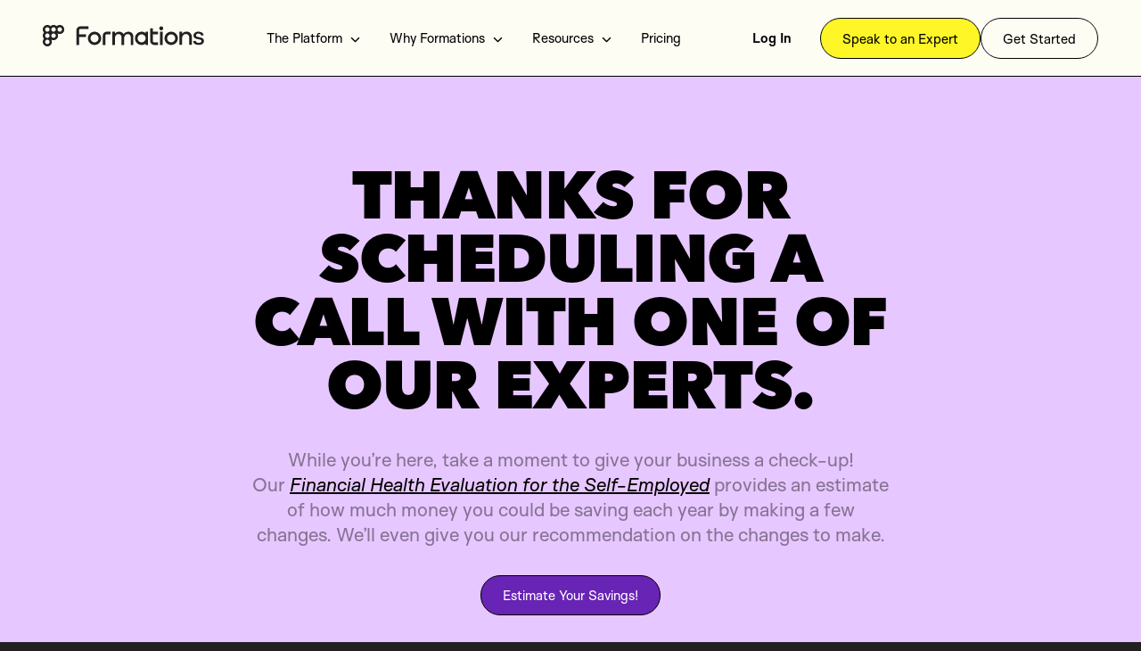

--- FILE ---
content_type: text/html; charset=UTF-8
request_url: https://formationscorp.com/appointment-confirmation
body_size: 10961
content:
<!doctype html><html lang="en" class="child_theme"><head>
    <meta charset="utf-8">
    <title>Next Step: Estimate Your Savings – Formations</title>
    
    <link rel="shortcut icon" href="https://formationscorp.com/hubfs/favicon-1.svg">
    

    <meta name="description" content="Formations is a predictive tax management solution for the self-employed. Save on taxes, gain visibility and control, and make better business decisions.
">
    
    
    
    
    
    
    
    
    
    
    <meta name="viewport" content="width=device-width, initial-scale=1">

    <script src="/hs/hsstatic/jquery-libs/static-1.1/jquery/jquery-1.7.1.js"></script>
<script>hsjQuery = window['jQuery'];</script>
    <meta property="og:description" content="Formations is a predictive tax management solution for the self-employed. Save on taxes, gain visibility and control, and make better business decisions.
">
    <meta property="og:title" content="Next Step: Estimate Your Savings – Formations">
    <meta name="twitter:description" content="Formations is a predictive tax management solution for the self-employed. Save on taxes, gain visibility and control, and make better business decisions.
">
    <meta name="twitter:title" content="Next Step: Estimate Your Savings – Formations">

    

    
    <style>
a.cta_button{-moz-box-sizing:content-box !important;-webkit-box-sizing:content-box !important;box-sizing:content-box !important;vertical-align:middle}.hs-breadcrumb-menu{list-style-type:none;margin:0px 0px 0px 0px;padding:0px 0px 0px 0px}.hs-breadcrumb-menu-item{float:left;padding:10px 0px 10px 10px}.hs-breadcrumb-menu-divider:before{content:'›';padding-left:10px}.hs-featured-image-link{border:0}.hs-featured-image{float:right;margin:0 0 20px 20px;max-width:50%}@media (max-width: 568px){.hs-featured-image{float:none;margin:0;width:100%;max-width:100%}}.hs-screen-reader-text{clip:rect(1px, 1px, 1px, 1px);height:1px;overflow:hidden;position:absolute !important;width:1px}
</style>

<link rel="stylesheet" href="https://formationscorp.com/hubfs/hub_generated/template_assets/1/174720180280/1769126518373/template_main.min.css">
<link rel="stylesheet" href="https://cdnjs.cloudflare.com/ajax/libs/font-awesome/6.2.1/css/all.min.css">
<link rel="stylesheet" href="https://formationscorp.com/hubfs/hub_generated/template_assets/1/174720181892/1769126525739/template_theme-overrides.min.css">
<link rel="stylesheet" href="https://fonts.googleapis.com/css2?family=Oswald:wght@200;300;400;500;600;700&amp;family=Roboto:ital,wght@0,100;0,300;0,400;0,500;0,700;1,100;1,300;1,400;1,500&amp;display=swap">
<link rel="stylesheet" href="https://formationscorp.com/hubfs/hub_generated/template_assets/1/174719968436/1769126527558/template_child.min.css">

    <style>
      #hs-button_get_started_buttonn {
        
          
          display: inline-block;
        
        background-color: rgba(254, 253, 244,1.0);
        color: #000000;
        
        ;
        
          padding-top: px;
          padding-bottom: px;
        
        
          padding-left: px;
          padding-right: px;
        
      }
      #hs-button_get_started_buttonn:hover {
        background-color: rgba(255, 253, 194,1.0);
        color: rgba(0, 0, 0,1.0);
        
          padding-top: px;
          padding-bottom: px;
        
        
          padding-left: px;
          padding-right: px;
        

      }
    </style>
  
<link rel="stylesheet" href="https://formationscorp.com/hubfs/hub_generated/module_assets/1/174885935990/1753854813667/module_content-with-background.min.css">

<style>


  
  
  #modal_widget_1722935340656_ind1 .popup_modal_box{
    background: rgba(255, 255, 255, 1.0);
  }
  
  

  
</style>

 
<style>
  .accordion_wrap.widget_1722935340656,
  .widget_1722935340656 ,
  .widget_1722935340656{
    
  }

  
</style>

 
<style>

  

  

  

  

  
</style>

 
<style>
  
</style>


<style>
  

  .btn_item .hs-button {
    background-color:rgb(254, 246, 39,1.0);
    color:rgb(0, 0, 0,1.0);
  }
  .btn_item .hs-button:hover{
		background-color:rgb(255, 253, 194,1.0);
		color:rgb(0, 0, 0,1.0);
	}
  .btn_item .hs-sec-btn {
    background-color:rgb(75, 207, 183,1.0);
    color:rgb(0, 0, 0,1.0);
  }
  .btn_item .hs-sec-btn:hover{
		background-color:rgb(196, 245, 237,1.0);
		color:rgb(0, 0, 0,1.0);
	}
  

</style>

 
<style>
  .accordion_wrap.module_17229356208695,
  .module_17229356208695 ,
  .module_17229356208695{
    
  }

  
</style>

 
<style>

  

  

  

  

  
  .module_17229356208695 *:not(a[class]):not(input):not(.hs-input):not(option):not(.popup_modal *){
    color: rgba(255, 255, 255, 1.0);
  }
  
</style>


<style>
  

  .btn_item .hs-button {
    background-color:rgb(254, 246, 39,1.0);
    color:rgb(0, 0, 0,1.0);
  }
  .btn_item .hs-button:hover{
		background-color:rgb(255, 253, 194,1.0);
		color:rgb(0, 0, 0,1.0);
	}
  .btn_item .hs-sec-btn {
    background-color:rgb(75, 207, 183,1.0);
    color:rgb(0, 0, 0,1.0);
  }
  .btn_item .hs-sec-btn:hover{
		background-color:rgb(196, 245, 237,1.0);
		color:rgb(0, 0, 0,1.0);
	}
  

  
	.cnt-wit-bg-wrp.btmPn .cmForm form .hs-submit .hs-button{
		background-color:rgb(254, 253, 244,1.0);
		color:rgb(0, 0, 0,1.0);
	}
	.cnt-wit-bg-wrp.btmPn .cmForm form .hs-submit .hs-button:hover{
		background-color:rgb(255, 253, 194,1.0);
		color:rgb(0, 0, 0,1.0);

	}
	

  

</style>

<style>
  @font-face {
    font-family: "Roboto";
    font-weight: 400;
    font-style: normal;
    font-display: swap;
    src: url("/_hcms/googlefonts/Roboto/regular.woff2") format("woff2"), url("/_hcms/googlefonts/Roboto/regular.woff") format("woff");
  }
  @font-face {
    font-family: "Roboto";
    font-weight: 400;
    font-style: normal;
    font-display: swap;
    src: url("/_hcms/googlefonts/Roboto/regular.woff2") format("woff2"), url("/_hcms/googlefonts/Roboto/regular.woff") format("woff");
  }
  @font-face {
    font-family: "Roboto";
    font-weight: 700;
    font-style: normal;
    font-display: swap;
    src: url("/_hcms/googlefonts/Roboto/700.woff2") format("woff2"), url("/_hcms/googlefonts/Roboto/700.woff") format("woff");
  }
  @font-face {
    font-family: "Oswald";
    font-weight: 500;
    font-style: normal;
    font-display: swap;
    src: url("/_hcms/googlefonts/Oswald/500.woff2") format("woff2"), url("/_hcms/googlefonts/Oswald/500.woff") format("woff");
  }
  @font-face {
    font-family: "Oswald";
    font-weight: 400;
    font-style: normal;
    font-display: swap;
    src: url("/_hcms/googlefonts/Oswald/regular.woff2") format("woff2"), url("/_hcms/googlefonts/Oswald/regular.woff") format("woff");
  }
  @font-face {
    font-family: "Oswald";
    font-weight: 700;
    font-style: normal;
    font-display: swap;
    src: url("/_hcms/googlefonts/Oswald/700.woff2") format("woff2"), url("/_hcms/googlefonts/Oswald/700.woff") format("woff");
  }
</style>

<!-- Editor Styles -->
<style id="hs_editor_style" type="text/css">
#hs_cos_wrapper_logo_wrpp  { display: block !important; padding-top: 20px !important }
#hs_cos_wrapper_widget_174732421299 .hs-menu-wrapper > ul  { display: block !important; padding-left: -10px !important; padding-right: -10px !important; padding-top: 0px !important }
#hs_cos_wrapper_ftr_menu_  { display: block !important; padding-left: -10px !important; padding-right: -10px !important; padding-top: 0px !important }
.Banner-row-0-force-full-width-section > .row-fluid {
  max-width: none !important;
}
/* HubSpot Styles (default) */
.dnd_area-row-0-padding {
  padding-bottom: 1px !important;
}
.cell_17229356208693-padding {
  padding-left: 0px !important;
  padding-right: 0px !important;
}
</style>
    

    
<!--  Added by GoogleTagManager integration -->
<script>
var _hsp = window._hsp = window._hsp || [];
window.dataLayer = window.dataLayer || [];
function gtag(){dataLayer.push(arguments);}

var useGoogleConsentModeV2 = true;
var waitForUpdateMillis = 1000;



var hsLoadGtm = function loadGtm() {
    if(window._hsGtmLoadOnce) {
      return;
    }

    if (useGoogleConsentModeV2) {

      gtag('set','developer_id.dZTQ1Zm',true);

      gtag('consent', 'default', {
      'ad_storage': 'denied',
      'analytics_storage': 'denied',
      'ad_user_data': 'denied',
      'ad_personalization': 'denied',
      'wait_for_update': waitForUpdateMillis
      });

      _hsp.push(['useGoogleConsentModeV2'])
    }

    (function(w,d,s,l,i){w[l]=w[l]||[];w[l].push({'gtm.start':
    new Date().getTime(),event:'gtm.js'});var f=d.getElementsByTagName(s)[0],
    j=d.createElement(s),dl=l!='dataLayer'?'&l='+l:'';j.async=true;j.src=
    'https://www.googletagmanager.com/gtm.js?id='+i+dl;f.parentNode.insertBefore(j,f);
    })(window,document,'script','dataLayer','GTM-M7ZMBF7');

    window._hsGtmLoadOnce = true;
};

_hsp.push(['addPrivacyConsentListener', function(consent){
  if(consent.allowed || (consent.categories && consent.categories.analytics)){
    hsLoadGtm();
  }
}]);

</script>

<!-- /Added by GoogleTagManager integration -->

    <link rel="canonical" href="https://formationscorp.com/appointment-confirmation">

<!-- Facebook Domain Verification -->
<meta name="facebook-domain-verification" content="ba6efxigcdxphoetnj7n7zfopclzlv">
<!-- End Facebook Domain Verification -->
<meta property="og:url" content="https://formationscorp.com/appointment-confirmation">
<meta name="twitter:card" content="summary">
<meta http-equiv="content-language" content="en">





 
    
    
  <meta name="generator" content="HubSpot"></head>
  <body>
<!--  Added by GoogleTagManager integration -->
<noscript><iframe src="https://www.googletagmanager.com/ns.html?id=GTM-M7ZMBF7" height="0" width="0" style="display:none;visibility:hidden"></iframe></noscript>

<!-- /Added by GoogleTagManager integration -->

    <div class="body-wrapper   hs-content-id-175166401285 hs-site-page page ">
      
      
      
      
      <div data-global-resource-path="Formations_August_2024/templates/partials/header.html"><div class="outerWrpp">
  <header class="header_header">
    <div class="innerCnt">
      <div class="header_container page-center">
        <div class="logo-wrpp">
          <div id="hs_cos_wrapper_logo" class="hs_cos_wrapper hs_cos_wrapper_widget hs_cos_wrapper_type_module widget-type-rich_text" style="" data-hs-cos-general-type="widget" data-hs-cos-type="module"><span id="hs_cos_wrapper_logo_" class="hs_cos_wrapper hs_cos_wrapper_widget hs_cos_wrapper_type_rich_text" style="" data-hs-cos-general-type="widget" data-hs-cos-type="rich_text"><a href="/?hsLang=en"> <svg viewbox="0 0 1145 151" fill="none" xmlns="http://www.w3.org/2000/svg" shape-rendering="geometricPrecision" class="logo_logo__ODWKO"> <path d="M255.686 37.8482H255.694C255.694 32.5556 260.016 28.2521 265.331 28.2521H321.981V9.7848H265.331C249.787 9.7848 237.147 22.3707 237.147 37.8482V141.215H255.679V85.096H304.602V65.8964H255.679V37.8482H255.686ZM365.24 47.4442C339.277 47.4442 318.144 68.4709 318.144 94.3372C318.144 120.204 339.262 141.215 365.24 141.215C391.218 141.215 412.32 120.188 412.32 94.3372C412.32 68.486 391.203 47.4442 365.24 47.4442ZM365.24 122.755C349.491 122.755 336.684 110.003 336.684 94.3372C336.684 78.671 349.491 65.904 365.24 65.904C380.989 65.904 393.796 78.6559 393.796 94.3372C393.796 110.019 380.989 122.755 365.24 122.755ZM836.189 9.7848C828.447 9.7848 822.161 16.0362 822.161 23.7523C822.161 31.4684 828.44 37.7198 836.189 37.7198C843.939 37.7198 850.217 31.4684 850.217 23.7523C850.217 16.0362 843.939 9.7848 836.189 9.7848ZM906.184 47.4366C880.221 47.4366 859.089 68.4634 859.089 94.3297C859.089 120.196 880.206 141.208 906.184 141.208C932.162 141.208 953.265 120.181 953.265 94.3297C953.265 68.4785 932.147 47.4366 906.184 47.4366ZM906.184 122.748C890.435 122.748 877.628 109.996 877.628 94.3297C877.628 78.6635 890.435 65.8964 906.184 65.8964C921.933 65.8964 934.741 78.6484 934.741 94.3297C934.741 110.011 921.933 122.748 906.184 122.748ZM1015.48 46.9006C1002.28 46.9006 991.299 51.6646 983.777 60.6642L982.799 61.8345V47.4291H964.472V140.664H982.799V98.6105C982.799 76.3985 993.081 63.654 1011.01 63.654C1024.53 63.654 1033.61 73.9598 1033.61 89.3241V140.672H1052.11V85.4131C1052.11 62.3781 1037.39 46.9081 1015.48 46.9081V46.9006ZM1114.36 88.5087L1114.38 88.5313L1092.93 83.8126C1085.09 82.0383 1081.6 78.7616 1081.6 73.1595C1081.6 67.2026 1085.94 60.8605 1098.13 60.8605C1109.35 60.8605 1117.32 66.4249 1119.1 75.4169L1136.02 71.8382C1132.45 56.6703 1117.85 46.9006 1098.67 46.9006C1077.7 46.9006 1063.58 58.1124 1063.58 74.7979C1063.58 86.9685 1071.93 95.2206 1087.7 98.6936L1107.32 102.657C1115.92 104.53 1119.92 108.093 1119.92 113.869C1119.92 121.329 1112.53 126.357 1101.57 126.357C1088.36 126.357 1080.02 120.86 1078.56 111.257L1060.7 115.017C1063.49 133.907 1082.74 140.664 1099.92 140.664C1123.38 140.664 1137.37 130.049 1137.37 112.253C1137.37 100.264 1128.97 91.6117 1114.33 88.5162L1114.36 88.5087ZM826.923 141.215H845.455V47.4366H826.923V141.208V141.215ZM776.734 23.7523H758.187V113.159C758.187 128.637 770.827 141.215 786.364 141.215H813.047V122.763H786.364C781.048 122.763 776.726 118.459 776.726 113.167V65.9115H813.055V47.4593H776.726V23.7523H776.734ZM724.702 56.1342C717.028 50.6756 707.656 47.4442 697.51 47.4442C671.548 47.4442 650.43 68.4709 650.43 94.3372C650.43 120.204 671.548 141.215 697.51 141.215C707.648 141.215 717.013 137.991 724.702 132.54L726.901 141.215H742.961V47.4442H726.901L724.702 56.1342ZM697.51 122.755C681.777 122.755 668.954 110.003 668.954 94.3372C668.954 78.671 681.761 65.904 697.51 65.904C713.26 65.904 726.067 78.6559 726.067 94.3372C726.067 110.019 713.26 122.755 697.51 122.755ZM423.171 75.5151H423.179V141.215H441.711V75.5C441.711 70.2075 446.033 65.904 451.348 65.904H478.047V47.4517H451.348C435.804 47.4517 423.164 60.0376 423.164 75.5151H423.171ZM604.76 47.4442C590.285 47.4442 578.494 53.2275 570.653 64.1372L570.138 64.8696L569.721 64.0919C563.958 53.673 552.591 47.4442 539.375 47.4442C526.955 47.4442 517.09 51.7703 510.091 60.2565L509.113 61.4721V47.4442H490.808V141.215H509.113V95.9907C509.113 75.7944 518.31 64.1976 534.332 64.1976C546.98 64.1976 555.814 73.5294 555.814 86.8778V141.215H574.118V95.9907C574.118 75.7944 583.445 64.1976 599.725 64.1976C612.373 64.1976 621.184 73.5294 621.184 86.8778V141.215H639.337V82.9821C639.337 62.3932 624.793 47.4442 604.767 47.4442H604.76ZM119.661 0C111.176 0 103.472 3.32955 97.74 8.7127C92.0152 3.32955 84.3112 0 75.8262 0C67.3413 0 59.6373 3.32955 53.9125 8.7127C48.18 3.32955 40.4761 0 31.9911 0C14.3539 0 0 14.2921 0 31.8534C0 40.3019 3.34394 47.9727 8.75035 53.6729C3.34394 59.3807 0 67.0516 0 75.5C0 83.9484 3.34394 91.6193 8.75035 97.327C3.34394 103.035 0 110.706 0 119.147C0 136.708 14.3539 151 31.9911 151C49.6283 151 63.9822 136.708 63.9822 119.147C63.9822 113.152 62.2761 107.557 59.372 102.763C64.1869 105.655 69.8056 107.353 75.8262 107.353C93.4634 107.353 107.817 93.0613 107.817 75.5C107.817 69.5053 106.111 63.9032 103.207 59.109C108.022 62.0006 113.641 63.6994 119.669 63.6994C137.306 63.6994 151.66 49.4072 151.66 31.8459C151.66 14.2846 137.299 0 119.661 0ZM31.9911 134.82C23.3166 134.82 16.2496 127.791 16.2496 119.147C16.2496 110.502 23.309 103.48 31.9911 103.48C40.6732 103.48 47.7326 110.509 47.7326 119.147C47.7326 127.784 40.6732 134.82 31.9911 134.82ZM31.9911 91.1738C23.3166 91.1738 16.2496 84.1448 16.2496 75.5C16.2496 66.8552 23.309 59.8262 31.9911 59.8262C40.6732 59.8262 47.7326 66.8552 47.7326 75.5C47.7326 84.1448 40.6732 91.1738 31.9911 91.1738ZM31.9911 47.5197C23.3166 47.5197 16.2496 40.4907 16.2496 31.8534C16.2496 23.2162 23.309 16.1796 31.9911 16.1796C40.6732 16.1796 47.7326 23.2087 47.7326 31.8534C47.7326 40.4982 40.6732 47.5197 31.9911 47.5197ZM75.8262 91.1738C67.1441 91.1738 60.0923 84.1448 60.0923 75.5C60.0923 66.8552 67.1517 59.8262 75.8262 59.8262C84.5008 59.8262 91.5678 66.8552 91.5678 75.5C91.5678 84.1448 84.5084 91.1738 75.8262 91.1738ZM75.8262 47.5197C67.1441 47.5197 60.0923 40.4907 60.0923 31.8534C60.0923 23.2162 67.1517 16.1796 75.8262 16.1796C84.5008 16.1796 91.5678 23.2087 91.5678 31.8534C91.5678 40.4982 84.5084 47.5197 75.8262 47.5197ZM119.669 47.5197C110.987 47.5197 103.927 40.4907 103.927 31.8534C103.927 23.2162 110.987 16.1796 119.669 16.1796C128.351 16.1796 135.403 23.2087 135.403 31.8534C135.403 40.4982 128.344 47.5197 119.669 47.5197Z" fill="#212121"></path> </svg> </a></span></div>
        </div>
        <nav class="menu_menu">
          <div class="centerMenu">
            <div id="hs_cos_wrapper_Menu" class="hs_cos_wrapper hs_cos_wrapper_widget hs_cos_wrapper_type_module widget-type-menu" style="" data-hs-cos-general-type="widget" data-hs-cos-type="module">
<span id="hs_cos_wrapper_Menu_" class="hs_cos_wrapper hs_cos_wrapper_widget hs_cos_wrapper_type_menu" style="" data-hs-cos-general-type="widget" data-hs-cos-type="menu"><div id="hs_menu_wrapper_Menu_" class="hs-menu-wrapper active-branch no-flyouts hs-menu-flow-horizontal" role="navigation" data-sitemap-name="default" data-menu-id="174731450922" aria-label="Navigation Menu">
 <ul role="menu">
  <li class="hs-menu-item hs-menu-depth-1 hs-item-has-children" role="none"><a href="javascript:;" aria-haspopup="true" aria-expanded="false" role="menuitem">The Platform</a>
   <ul role="menu" class="hs-menu-children-wrapper">
    <li class="hs-menu-item hs-menu-depth-2 hs-item-has-children" role="none"><a href="javascript:;" role="menuitem"></a>
     <ul role="menu" class="hs-menu-children-wrapper">
      <li class="hs-menu-item hs-menu-depth-3" role="none"><a href="https://formationscorp.com/how-it-works" role="menuitem">How it Works</a></li>
      <li class="hs-menu-item hs-menu-depth-3" role="none"><a href="https://formationscorp.com/real-estate" role="menuitem">For Real Estate</a></li>
      <li class="hs-menu-item hs-menu-depth-3" role="none"><a href="https://formationscorp.com/consultants" role="menuitem">For Consultants</a></li>
      <li class="hs-menu-item hs-menu-depth-3" role="none"><a href="https://formationscorp.com/benefits" role="menuitem">Self-Employed Benefits</a></li>
      <li class="hs-menu-item hs-menu-depth-3" role="none"><a href="https://formationscorp.com/pricing" role="menuitem">Pricing</a></li>
     </ul></li>
   </ul></li>
  <li class="hs-menu-item hs-menu-depth-1 hs-item-has-children" role="none"><a href="javascript:;" aria-haspopup="true" aria-expanded="false" role="menuitem">Why Formations</a>
   <ul role="menu" class="hs-menu-children-wrapper">
    <li class="hs-menu-item hs-menu-depth-2 hs-item-has-children" role="none"><a href="javascript:;" role="menuitem"></a>
     <ul role="menu" class="hs-menu-children-wrapper">
      <li class="hs-menu-item hs-menu-depth-3" role="none"><a href="https://formationscorp.com/case-studies" role="menuitem">Case Studies</a></li>
      <li class="hs-menu-item hs-menu-depth-3" role="none"><a href="https://formationscorp.com/about" role="menuitem">About Us</a></li>
     </ul></li>
   </ul></li>
  <li class="hs-menu-item hs-menu-depth-1 hs-item-has-children" role="none"><a href="javascript:;" aria-haspopup="true" aria-expanded="false" role="menuitem">Resources</a>
   <ul role="menu" class="hs-menu-children-wrapper">
    <li class="hs-menu-item hs-menu-depth-2 hs-item-has-children" role="none"><a href="javascript:;" role="menuitem"></a>
     <ul role="menu" class="hs-menu-children-wrapper">
      <li class="hs-menu-item hs-menu-depth-3" role="none"><a href="https://formationscorp.com/blog" role="menuitem">Blog</a></li>
      <li class="hs-menu-item hs-menu-depth-3" role="none"><a href="https://formationscorp.com/webinars" role="menuitem">Webinars</a></li>
      <li class="hs-menu-item hs-menu-depth-3" role="none"><a href="https://calculator.formationscorp.com/" role="menuitem">The Calculator 
        <svg viewbox="0 0 24 24" shape-rendering="geometricPrecision" fill="none" stroke="currentColor" stroke-linecap="round" stroke-linejoin="round" stroke-width="1.5" style="transform: translateY(-0.2em); margin-left: 0.2rem; flex-shrink: 0; width: 0.8em; height: 0.8em; max-width: 12px;">
         <path d="M18 13v6a2 2 0 01-2 2H5a2 2 0 01-2-2V8a2 2 0 012-2h6"></path>
         <path d="M15 3h6v6"></path>
         <path d="M10 14L21 3"></path>
        </svg></a></li>
      <li class="hs-menu-item hs-menu-depth-3" role="none"><a href="https://get.formationscorp.com/education" role="menuitem" target="_blank" rel="noopener">Education 
        <svg viewbox="0 0 24 24" shape-rendering="geometricPrecision" fill="none" stroke="currentColor" stroke-linecap="round" stroke-linejoin="round" stroke-width="1.5" style="transform: translateY(-0.2em); margin-left: 0.2rem; flex-shrink: 0; width: 0.8em; height: 0.8em; max-width: 12px;">
         <path d="M18 13v6a2 2 0 01-2 2H5a2 2 0 01-2-2V8a2 2 0 012-2h6"></path>
         <path d="M15 3h6v6"></path>
         <path d="M10 14L21 3"></path>
        </svg></a></li>
      <li class="hs-menu-item hs-menu-depth-3" role="none"><a href="https://formationscorp.com/faq" role="menuitem">FAQ</a></li>
     </ul></li>
    <li class="hs-menu-item hs-menu-depth-2" role="none"><a href="javascript:;" role="menuitem">rss_feeds</a></li>
   </ul></li>
  <li class="hs-menu-item hs-menu-depth-1" role="none"><a href="https://formationscorp.com/pricing" role="menuitem">Pricing</a></li>
 </ul>
</div></span></div>
          </div>
          <div class="rightMenu">
            <div id="hs_cos_wrapper_right_menu" class="hs_cos_wrapper hs_cos_wrapper_widget hs_cos_wrapper_type_module widget-type-menu" style="" data-hs-cos-general-type="widget" data-hs-cos-type="module">
<span id="hs_cos_wrapper_right_menu_" class="hs_cos_wrapper hs_cos_wrapper_widget hs_cos_wrapper_type_menu" style="" data-hs-cos-general-type="widget" data-hs-cos-type="menu"><div id="hs_menu_wrapper_right_menu_" class="hs-menu-wrapper active-branch no-flyouts hs-menu-flow-horizontal" role="navigation" data-sitemap-name="default" data-menu-id="174731514530" aria-label="Navigation Menu">
 <ul role="menu">
  <li class="hs-menu-item hs-menu-depth-1" role="none"><a href="https://app.formationscorp.com/" role="menuitem">Log In</a></li>
 </ul>
</div></span></div>
          </div>
          <div class="btn">
            <div id="hs_cos_wrapper_speak_to_expert_buttonn" class="hs_cos_wrapper hs_cos_wrapper_widget hs_cos_wrapper_type_module" style="" data-hs-cos-general-type="widget" data-hs-cos-type="module">
  



  
    
  



<a class="hs-button" href="https://formationscorp.com/speak-to-an-expert?hsLang=en" id="hs-button_speak_to_expert_buttonn" rel="">
  Speak to an Expert
</a>

</div>
            <div id="hs_cos_wrapper_get_started_buttonn" class="hs_cos_wrapper hs_cos_wrapper_widget hs_cos_wrapper_type_module" style="" data-hs-cos-general-type="widget" data-hs-cos-type="module">
  



  
    
  



<a class="hs-button" href="https://get.formationscorp.com/pick-a-plan-questions?hsLang=en" id="hs-button_get_started_buttonn" target="_blank" rel="noopener ">
  Get Started
</a>


  
</div>
          </div>
        </nav>
        <nav class="mob-menu_menu">
          <div class="pd">
            <div class="centerMenu">
              <div id="hs_cos_wrapper_Menu" class="hs_cos_wrapper hs_cos_wrapper_widget hs_cos_wrapper_type_module widget-type-menu" style="" data-hs-cos-general-type="widget" data-hs-cos-type="module">
<span id="hs_cos_wrapper_Menu_" class="hs_cos_wrapper hs_cos_wrapper_widget hs_cos_wrapper_type_menu" style="" data-hs-cos-general-type="widget" data-hs-cos-type="menu"><div id="hs_menu_wrapper_Menu_" class="hs-menu-wrapper active-branch no-flyouts hs-menu-flow-horizontal" role="navigation" data-sitemap-name="default" data-menu-id="174731450922" aria-label="Navigation Menu">
 <ul role="menu">
  <li class="hs-menu-item hs-menu-depth-1 hs-item-has-children" role="none"><a href="javascript:;" aria-haspopup="true" aria-expanded="false" role="menuitem">The Platform</a>
   <ul role="menu" class="hs-menu-children-wrapper">
    <li class="hs-menu-item hs-menu-depth-2 hs-item-has-children" role="none"><a href="javascript:;" role="menuitem"></a>
     <ul role="menu" class="hs-menu-children-wrapper">
      <li class="hs-menu-item hs-menu-depth-3" role="none"><a href="https://formationscorp.com/how-it-works" role="menuitem">How it Works</a></li>
      <li class="hs-menu-item hs-menu-depth-3" role="none"><a href="https://formationscorp.com/real-estate" role="menuitem">For Real Estate</a></li>
      <li class="hs-menu-item hs-menu-depth-3" role="none"><a href="https://formationscorp.com/consultants" role="menuitem">For Consultants</a></li>
      <li class="hs-menu-item hs-menu-depth-3" role="none"><a href="https://formationscorp.com/benefits" role="menuitem">Self-Employed Benefits</a></li>
      <li class="hs-menu-item hs-menu-depth-3" role="none"><a href="https://formationscorp.com/pricing" role="menuitem">Pricing</a></li>
     </ul></li>
   </ul></li>
  <li class="hs-menu-item hs-menu-depth-1 hs-item-has-children" role="none"><a href="javascript:;" aria-haspopup="true" aria-expanded="false" role="menuitem">Why Formations</a>
   <ul role="menu" class="hs-menu-children-wrapper">
    <li class="hs-menu-item hs-menu-depth-2 hs-item-has-children" role="none"><a href="javascript:;" role="menuitem"></a>
     <ul role="menu" class="hs-menu-children-wrapper">
      <li class="hs-menu-item hs-menu-depth-3" role="none"><a href="https://formationscorp.com/case-studies" role="menuitem">Case Studies</a></li>
      <li class="hs-menu-item hs-menu-depth-3" role="none"><a href="https://formationscorp.com/about" role="menuitem">About Us</a></li>
     </ul></li>
   </ul></li>
  <li class="hs-menu-item hs-menu-depth-1 hs-item-has-children" role="none"><a href="javascript:;" aria-haspopup="true" aria-expanded="false" role="menuitem">Resources</a>
   <ul role="menu" class="hs-menu-children-wrapper">
    <li class="hs-menu-item hs-menu-depth-2 hs-item-has-children" role="none"><a href="javascript:;" role="menuitem"></a>
     <ul role="menu" class="hs-menu-children-wrapper">
      <li class="hs-menu-item hs-menu-depth-3" role="none"><a href="https://formationscorp.com/blog" role="menuitem">Blog</a></li>
      <li class="hs-menu-item hs-menu-depth-3" role="none"><a href="https://formationscorp.com/webinars" role="menuitem">Webinars</a></li>
      <li class="hs-menu-item hs-menu-depth-3" role="none"><a href="https://calculator.formationscorp.com/" role="menuitem">The Calculator 
        <svg viewbox="0 0 24 24" shape-rendering="geometricPrecision" fill="none" stroke="currentColor" stroke-linecap="round" stroke-linejoin="round" stroke-width="1.5" style="transform: translateY(-0.2em); margin-left: 0.2rem; flex-shrink: 0; width: 0.8em; height: 0.8em; max-width: 12px;">
         <path d="M18 13v6a2 2 0 01-2 2H5a2 2 0 01-2-2V8a2 2 0 012-2h6"></path>
         <path d="M15 3h6v6"></path>
         <path d="M10 14L21 3"></path>
        </svg></a></li>
      <li class="hs-menu-item hs-menu-depth-3" role="none"><a href="https://get.formationscorp.com/education" role="menuitem" target="_blank" rel="noopener">Education 
        <svg viewbox="0 0 24 24" shape-rendering="geometricPrecision" fill="none" stroke="currentColor" stroke-linecap="round" stroke-linejoin="round" stroke-width="1.5" style="transform: translateY(-0.2em); margin-left: 0.2rem; flex-shrink: 0; width: 0.8em; height: 0.8em; max-width: 12px;">
         <path d="M18 13v6a2 2 0 01-2 2H5a2 2 0 01-2-2V8a2 2 0 012-2h6"></path>
         <path d="M15 3h6v6"></path>
         <path d="M10 14L21 3"></path>
        </svg></a></li>
      <li class="hs-menu-item hs-menu-depth-3" role="none"><a href="https://formationscorp.com/faq" role="menuitem">FAQ</a></li>
     </ul></li>
    <li class="hs-menu-item hs-menu-depth-2" role="none"><a href="javascript:;" role="menuitem">rss_feeds</a></li>
   </ul></li>
  <li class="hs-menu-item hs-menu-depth-1" role="none"><a href="https://formationscorp.com/pricing" role="menuitem">Pricing</a></li>
 </ul>
</div></span></div>
            </div>
            <div class="rightMenu">
              <div id="hs_cos_wrapper_right_menu" class="hs_cos_wrapper hs_cos_wrapper_widget hs_cos_wrapper_type_module widget-type-menu" style="" data-hs-cos-general-type="widget" data-hs-cos-type="module">
<span id="hs_cos_wrapper_right_menu_" class="hs_cos_wrapper hs_cos_wrapper_widget hs_cos_wrapper_type_menu" style="" data-hs-cos-general-type="widget" data-hs-cos-type="menu"><div id="hs_menu_wrapper_right_menu_" class="hs-menu-wrapper active-branch no-flyouts hs-menu-flow-horizontal" role="navigation" data-sitemap-name="default" data-menu-id="174731514530" aria-label="Navigation Menu">
 <ul role="menu">
  <li class="hs-menu-item hs-menu-depth-1" role="none"><a href="https://app.formationscorp.com/" role="menuitem">Log In</a></li>
 </ul>
</div></span></div>
            </div>
            <div class="btn">
              <div id="hs_cos_wrapper_speak_to_expert_buttonn" class="hs_cos_wrapper hs_cos_wrapper_widget hs_cos_wrapper_type_module" style="" data-hs-cos-general-type="widget" data-hs-cos-type="module">
  



  
    
  



<a class="hs-button" href="https://formationscorp.com/speak-to-an-expert?hsLang=en" id="hs-button_speak_to_expert_buttonn" rel="">
  Speak to an Expert
</a>

</div>
              <div id="hs_cos_wrapper_get_started_buttonn" class="hs_cos_wrapper hs_cos_wrapper_widget hs_cos_wrapper_type_module" style="" data-hs-cos-general-type="widget" data-hs-cos-type="module">
  



  
    
  



<a class="hs-button" href="https://get.formationscorp.com/pick-a-plan-questions?hsLang=en" id="hs-button_get_started_buttonn" target="_blank" rel="noopener ">
  Get Started
</a>


  
</div>
            </div>
<!--             <div class="btn_item ty_std index1" data-coun="">
              
            </div> -->
          </div>
        </nav>
        <div data-autofocus-inside="true"></div>
        <div class="trigger mainTrigger">
          <button class="desktop">
            <svg width="100%" height="100%" viewbox="0 0 28 21" xmlns="http://www.w3.org/2000/svg" fill="currentColor">
              <path d="M14.0012 13C12.6205 13 11.5012 11.8807 11.5012 10.5C11.5012 9.11929 12.6205 8 14.0012 8C15.3819 8 16.5012 9.11929 16.5012 10.5C16.5012 11.8807 15.3819 13 14.0012 13Z"></path>
              <path d="M14.0012 5C12.6205 5 11.5012 3.88071 11.5012 2.5C11.5012 1.11929 12.6205 -6.24758e-08 14.0012 0C15.3819 6.24758e-08 16.5012 1.11929 16.5012 2.5C16.5012 3.88071 15.3819 5 14.0012 5Z"></path>
              <path d="M14.0012 21C12.6205 21 11.5012 19.8807 11.5012 18.5C11.5012 17.1193 12.6205 16 14.0012 16C15.3819 16 16.5012 17.1193 16.5012 18.5C16.5012 19.8807 15.3819 21 14.0012 21Z"></path>
            </svg>
          </button>
          <button class="mobile">
            <svg width="100%" height="100%" viewbox="0 0 28 21" xmlns="http://www.w3.org/2000/svg" fill="currentColor"><path d="M23.8985 18.9853C24.2891 19.3758 24.2891 20.009 23.8985 20.3995C23.508 20.7901 22.8749 20.7901 22.4843 20.3995L14.0001 11.9153L5.51594 20.3995C5.12542 20.7901 4.49226 20.7901 4.10173 20.3995C3.71121 20.009 3.71121 19.3758 4.10173 18.9853L12.5859 10.5011L4.09954 2.01473C3.70901 1.6242 3.70901 0.991036 4.09954 0.60051C4.49006 0.209986 5.12322 0.209986 5.51375 0.60051L14.0001 9.08689L22.4865 0.60051C22.877 0.209986 23.5102 0.209986 23.9007 0.60051C24.2912 0.991036 24.2912 1.6242 23.9007 2.01473L15.4143 10.5011L23.8985 18.9853Z" fill-rule="evenodd" clip-rule="evenodd"></path></svg>
          </button>
        </div>
      </div>
      <div class="bgCnt"></div>
    </div>
    <script id="profitwell-js" data-pw-auth="008ffb535d96118483b4f0e4b855f83e">
      (function(i,s,o,g,r,a,m){i[o]=i[o]||function(){(i[o].q=i[o].q||[]).push(arguments)};
                               a=s.createElement(g);m=s.getElementsByTagName(g)[0];a.async=1;a.src=r+'?auth='+
                                 s.getElementById(o+'-js').getAttribute('data-pw-auth');m.parentNode.insertBefore(a,m);
                              })(window,document,'profitwell','script','https://public.profitwell.com/js/profitwell.js');
      profitwell('start', {});
    </script>
  </header>
</div>

<div class="headerRss">
  
   
  
  <ul class="menuNavGroup_latestBlogPosts">
    <li>
      <a tabindex="-1" role="menuitem" class="menuNavGroup_subLabel" href="https://formationscorp.com/blog?hsLang=en">Latest blog posts</a>
    </li>
    
    <li class="">
      <a tabindex="-1" role="menuitem" href="https://formationscorp.com/blog/how-to-start-an-s-corp-in-pennsylvania?hsLang=en">
        <span>How to Start an S-Corp in Pennsylvania </span>
      </a>
    </li> 
    
    <li class="">
      <a tabindex="-1" role="menuitem" href="https://formationscorp.com/blog/how-to-start-an-s-corp-in-new-york?hsLang=en">
        <span>How to Start an S-Corp in New York </span>
      </a>
    </li> 
    
    <li class="">
      <a tabindex="-1" role="menuitem" href="https://formationscorp.com/blog/how-to-start-an-s-corp-in-florida?hsLang=en">
        <span>How to Start an S-Corp in Florida </span>
      </a>
    </li> 
    

    <li class="">
      <a tabindex="-1" role="menuitem" href="https://formationscorp.com/blog?hsLang=en">
        <span>View all posts</span>
        <svg xmlns="http://www.w3.org/2000/svg" viewbox="0 0 20 20" fill="currentColor" class="menuNavGroup_chevronRight__cHMch">
          <path fill-rule="evenodd" d="M7.21 14.77a.75.75 0 01.02-1.06L11.168 10 7.23 6.29a.75.75 0 111.04-1.08l4.5 4.25a.75.75 0 010 1.08l-4.5 4.25a.75.75 0 01-1.06-.02z" clip-rule="evenodd"></path>
        </svg>
      </a>
    </li>
  </ul>
</div></div>
      
      

      
<div class="banner-section website_page_banner_area">
    <div class="container-fluid banner-area">
<div class="row-fluid-wrapper">
<div class="row-fluid">
<div class="span12 widget-span widget-type-cell " style="" data-widget-type="cell" data-x="0" data-w="12">

<div class="row-fluid-wrapper row-depth-1 row-number-1 dnd-section Banner-row-0-force-full-width-section">
<div class="row-fluid ">
<div class="span12 widget-span widget-type-cell dnd-column" style="" data-widget-type="cell" data-x="0" data-w="12">

<div class="row-fluid-wrapper row-depth-1 row-number-2 dnd-row">
<div class="row-fluid ">
<div class="span12 widget-span widget-type-custom_widget dnd-module" style="" data-widget-type="custom_widget" data-x="0" data-w="12">
<div id="hs_cos_wrapper_widget_1722935340656" class="hs_cos_wrapper hs_cos_wrapper_widget hs_cos_wrapper_type_module" style="" data-hs-cos-general-type="widget" data-hs-cos-type="module">  



<div class="widget_1722935340656 dnd_padd cnt-wit-bg-wrp contentBG cmbtn color_bg_ty  custom_bg_th left center_bg_pos _vid_ty to top_grad_dir enable_parallax">
  






<div class="bg_el color_bg" style="background-color: rgba(231, 199, 255, 1.0);"></div>








  <div class="page-center pdlr10 theme_center">

    <div class="content_widget text_center">
      
      <h1 class="title">
        Thanks for scheduling a call with one of our experts.
        </h1>
        

        <div class="rich_text">
      <p><span>While you’re here, take a moment to give your business a check-up! Our&nbsp;</span><a href="https://calculator.formationscorp.com/?_ga=2.157977203.892772832.1627317420-1384072083.1612807380" target="_self">Financial Health Evaluation for the Self-Employed</a><span>&nbsp;provides an estimate of how much money you could be saving each year by making a few changes. We’ll even give you our recommendation on the changes to make.</span></p>
    </div>
    <!--      -->
    

    
    
    






<div class="btn_row count_1 oneButton">
  
  

  

    
  <div class="btn_item ty_std index1" data-coun="">                           
           
    
    

    
    <a href="https://calculator.formationscorp.com/?_ga=2.212547604.1099969862.1722830641-2075737805.1722570754" class="hs-button ">
      Estimate Your Savings!
    </a>
    

    
  </div>
  
  
</div>











    
  </div>
</div>


























</div>












  



</div>

</div><!--end widget-span -->
</div><!--end row-->
</div><!--end row-wrapper -->

</div><!--end widget-span -->
</div><!--end row-->
</div><!--end row-wrapper -->

</div><!--end widget-span -->
</div>
</div>
</div>
</div>

<main id="main-content" class="body-container-wrapper website_page">
  
  <div class="container-fluid body-container body-container--home main-dnd-area">
<div class="row-fluid-wrapper">
<div class="row-fluid">
<div class="span12 widget-span widget-type-cell " style="" data-widget-type="cell" data-x="0" data-w="12">

<div class="row-fluid-wrapper row-depth-1 row-number-1 dnd-section dnd_area-row-0-padding">
<div class="row-fluid ">
<div class="span12 widget-span widget-type-cell cell_17229356208693-padding dnd-column" style="" data-widget-type="cell" data-x="0" data-w="12">

<div class="row-fluid-wrapper row-depth-1 row-number-2 dnd-row">
<div class="row-fluid ">
<div class="span12 widget-span widget-type-custom_widget dnd-module" style="" data-widget-type="custom_widget" data-x="0" data-w="12">
<div id="hs_cos_wrapper_module_17229356208695" class="hs_cos_wrapper hs_cos_wrapper_widget hs_cos_wrapper_type_module" style="" data-hs-cos-general-type="widget" data-hs-cos-type="module">  



<div class="module_17229356208695 dnd_padd cnt-wit-bg-wrp btmPn  color_bg_ty  custom_bg_th left center_bg_pos _vid_ty to top_grad_dir enable_parallax">
  






<div class="bg_el color_bg" style="background-color: rgba(104, 36, 180, 1.0);"></div>








  <div class="page-center pdlr10 full_width">

    <div class="content_widget text_center">
      
      <h2 class="title">
        Sign Up for Our Newsletter
        </h2>
        

        <div class="rich_text">
      
    </div>
    <!--      -->
    

    
    <div class="cmForm">
      <span id="hs_cos_wrapper_module_17229356208695_" class="hs_cos_wrapper hs_cos_wrapper_widget hs_cos_wrapper_type_form" style="" data-hs-cos-general-type="widget" data-hs-cos-type="form"><h3 id="hs_cos_wrapper_form_287042836_title" class="hs_cos_wrapper form-title" data-hs-cos-general-type="widget_field" data-hs-cos-type="text"></h3>

<div id="hs_form_target_form_287042836"></div>









</span>
    </div>
    
    
  </div>
</div>





</div>












  



</div>

</div><!--end widget-span -->
</div><!--end row-->
</div><!--end row-wrapper -->

</div><!--end widget-span -->
</div><!--end row-->
</div><!--end row-wrapper -->

</div><!--end widget-span -->
</div>
</div>
</div>
</main>

      <div class="body_spacer_scroll">
      </div>


      
      
      <div data-global-resource-path="Formations_August_2024/templates/partials/footer.html"><footer class="footer_footer">
  <div class="footer_container page-center">
    <div class="topContent">
      <div class="logo">
        <div id="hs_cos_wrapper_logo_wrpp" class="hs_cos_wrapper hs_cos_wrapper_widget hs_cos_wrapper_type_module widget-type-rich_text" style="" data-hs-cos-general-type="widget" data-hs-cos-type="module"><span id="hs_cos_wrapper_logo_wrpp_" class="hs_cos_wrapper hs_cos_wrapper_widget hs_cos_wrapper_type_rich_text" style="" data-hs-cos-general-type="widget" data-hs-cos-type="rich_text"><a href="/?hsLang=en"> <svg viewbox="0 0 151 151" xmlns="http://www.w3.org/2000/svg" fill="currentColor" shape-rendering="geometricPrecision"> <path d="M119.141 0C110.693 0 103.022 3.32955 97.3146 8.7127C91.6147 3.32955 83.9443 0 75.4962 0C67.0482 0 59.3778 3.32955 53.6778 8.7127C47.9703 3.32955 40.2999 0 31.8519 0C14.2914 0 0 14.2921 0 31.8534C0 40.3019 3.32938 47.9727 8.71226 53.6729C3.32938 59.3807 0 67.0515 0 75.5C0 83.9484 3.32938 91.6193 8.71226 97.3271C3.32938 103.035 0 110.706 0 119.147C0 136.708 14.2914 151 31.8519 151C49.4123 151 63.7037 136.708 63.7037 119.147C63.7037 113.152 62.0051 107.557 59.1135 102.763C63.9076 105.655 69.5018 107.353 75.4962 107.353C93.0566 107.353 107.348 93.0613 107.348 75.5C107.348 69.5053 105.649 63.9032 102.758 59.109C107.552 62.0006 113.146 63.6994 119.148 63.6994C136.709 63.6994 151 49.4072 151 31.8459C151 14.2846 136.701 0 119.141 0ZM31.8519 134.82C23.2151 134.82 16.1788 127.791 16.1788 119.147C16.1788 110.502 23.2075 103.48 31.8519 103.48C40.4962 103.48 47.5249 110.509 47.5249 119.147C47.5249 127.784 40.4962 134.82 31.8519 134.82ZM31.8519 91.1738C23.2151 91.1738 16.1788 84.1447 16.1788 75.5C16.1788 66.8552 23.2075 59.8262 31.8519 59.8262C40.4962 59.8262 47.5249 66.8552 47.5249 75.5C47.5249 84.1447 40.4962 91.1738 31.8519 91.1738ZM31.8519 47.5197C23.2151 47.5197 16.1788 40.4906 16.1788 31.8534C16.1788 23.2162 23.2075 16.1797 31.8519 16.1797C40.4962 16.1797 47.5249 23.2087 47.5249 31.8534C47.5249 40.4982 40.4962 47.5197 31.8519 47.5197ZM75.4962 91.1738C66.8519 91.1738 59.8308 84.1447 59.8308 75.5C59.8308 66.8552 66.8595 59.8262 75.4962 59.8262C84.133 59.8262 91.1692 66.8552 91.1692 75.5C91.1692 84.1447 84.1405 91.1738 75.4962 91.1738ZM75.4962 47.5197C66.8519 47.5197 59.8308 40.4906 59.8308 31.8534C59.8308 23.2162 66.8595 16.1797 75.4962 16.1797C84.133 16.1797 91.1692 23.2087 91.1692 31.8534C91.1692 40.4982 84.1405 47.5197 75.4962 47.5197ZM119.148 47.5197C110.504 47.5197 103.475 40.4906 103.475 31.8534C103.475 23.2162 110.504 16.1797 119.148 16.1797C127.792 16.1797 134.814 23.2087 134.814 31.8534C134.814 40.4982 127.785 47.5197 119.148 47.5197Z"></path> </svg> </a></span></div>
      <div class="footer-middle">
        <div class="footer-form">
          <h4>Subscribe to Our Newsletter</h4>
          <script charset="utf-8" type="text/javascript" src="//js.hsforms.net/forms/embed/v2.js"></script>
          <script>
            hbspt.forms.create({
              portalId: "6637631",
              formId: "89baf080-7c63-4b67-808c-c1f67a9b6b82",
              region: "na1",
              css: ''
            });
          </script>
        </div>
        <nav>
          <div id="hs_cos_wrapper_ftr_menu_" class="hs_cos_wrapper hs_cos_wrapper_widget hs_cos_wrapper_type_module widget-type-menu" style="" data-hs-cos-general-type="widget" data-hs-cos-type="module">
<span id="hs_cos_wrapper_ftr_menu__" class="hs_cos_wrapper hs_cos_wrapper_widget hs_cos_wrapper_type_menu" style="" data-hs-cos-general-type="widget" data-hs-cos-type="menu"><div id="hs_menu_wrapper_ftr_menu__" class="hs-menu-wrapper active-branch no-flyouts hs-menu-flow-horizontal" role="navigation" data-sitemap-name="default" data-menu-id="174732421299" aria-label="Navigation Menu">
 <ul role="menu">
  <li class="hs-menu-item hs-menu-depth-1 hs-item-has-children" role="none"><a href="javascript:;" aria-haspopup="true" aria-expanded="false" role="menuitem">Our Solution</a>
   <ul role="menu" class="hs-menu-children-wrapper">
    <li class="hs-menu-item hs-menu-depth-2" role="none"><a href="https://formationscorp.com/how-it-works" role="menuitem">How It Works</a></li>
    <li class="hs-menu-item hs-menu-depth-2" role="none"><a href="https://formationscorp.com/real-estate" role="menuitem">For Real Estate</a></li>
    <li class="hs-menu-item hs-menu-depth-2" role="none"><a href="https://formationscorp.com/consultants" role="menuitem">For Consultants</a></li>
    <li class="hs-menu-item hs-menu-depth-2" role="none"><a href="https://formationscorp.com/why-s-corp" role="menuitem">Why S-Corp</a></li>
   </ul></li>
  <li class="hs-menu-item hs-menu-depth-1 hs-item-has-children" role="none"><a href="javascript:;" aria-haspopup="true" aria-expanded="false" role="menuitem">Why Formations</a>
   <ul role="menu" class="hs-menu-children-wrapper">
    <li class="hs-menu-item hs-menu-depth-2" role="none"><a href="https://formationscorp.com/about" role="menuitem">About</a></li>
    <li class="hs-menu-item hs-menu-depth-2" role="none"><a href="https://formationscorp.com/careers" role="menuitem">Careers</a></li>
    <li class="hs-menu-item hs-menu-depth-2" role="none"><a href="https://formationscorp.com/case-studies" role="menuitem">Case Studies</a></li>
   </ul></li>
  <li class="hs-menu-item hs-menu-depth-1 hs-item-has-children" role="none"><a href="javascript:;" aria-haspopup="true" aria-expanded="false" role="menuitem">Resources</a>
   <ul role="menu" class="hs-menu-children-wrapper">
    <li class="hs-menu-item hs-menu-depth-2" role="none"><a href="https://formationscorp.com/blog" role="menuitem">Blog</a></li>
    <li class="hs-menu-item hs-menu-depth-2" role="none"><a href="https://formationscorp.com/webinars" role="menuitem">Webinars</a></li>
    <li class="hs-menu-item hs-menu-depth-2" role="none"><a href="https://calculator.formationscorp.com/?_ga=2.145941552.568555718.1723432824-2075737805.1722570754" role="menuitem">Savings Calculator 
      <svg viewbox="0 0 24 24" shape-rendering="geometricPrecision" fill="none" stroke="currentColor" stroke-linecap="round" stroke-linejoin="round" stroke-width="1.5" style="transform: translateY(-0.2em); margin-left: 0.2rem; flex-shrink: 0; width: 0.8em; height: 0.8em; max-width: 12px;">
       <path d="M18 13v6a2 2 0 01-2 2H5a2 2 0 01-2-2V8a2 2 0 012-2h6"></path>
       <path d="M15 3h6v6"></path>
       <path d="M10 14L21 3"></path>
      </svg></a></li>
    <li class="hs-menu-item hs-menu-depth-2" role="none"><a href="https://get.formationscorp.com/speak-with-our-experts-schedule-now?_ga=2.254937228.568555718.1723432824-2075737805.1722570754" role="menuitem">Schedule A Call 
      <svg viewbox="0 0 24 24" shape-rendering="geometricPrecision" fill="none" stroke="currentColor" stroke-linecap="round" stroke-linejoin="round" stroke-width="1.5" style="transform: translateY(-0.2em); margin-left: 0.2rem; flex-shrink: 0; width: 0.8em; height: 0.8em; max-width: 12px;">
       <path d="M18 13v6a2 2 0 01-2 2H5a2 2 0 01-2-2V8a2 2 0 012-2h6"></path>
       <path d="M15 3h6v6"></path>
       <path d="M10 14L21 3"></path>
      </svg></a></li>
    <li class="hs-menu-item hs-menu-depth-2" role="none"><a href="https://formationscorp.com/contact-us" role="menuitem">Contact</a></li>
    <li class="hs-menu-item hs-menu-depth-2" role="none"><a href="https://app.formationscorp.com/?_ga=2.254937228.568555718.1723432824-2075737805.1722570754" role="menuitem">Log In 
      <svg viewbox="0 0 24 24" shape-rendering="geometricPrecision" fill="none" stroke="currentColor" stroke-linecap="round" stroke-linejoin="round" stroke-width="1.5" style="transform: translateY(-0.2em); margin-left: 0.2rem; flex-shrink: 0; width: 0.8em; height: 0.8em; max-width: 12px;">
       <path d="M18 13v6a2 2 0 01-2 2H5a2 2 0 01-2-2V8a2 2 0 012-2h6"></path>
       <path d="M15 3h6v6"></path>
       <path d="M10 14L21 3"></path>
      </svg></a></li>
   </ul></li>
  <li class="hs-menu-item hs-menu-depth-1 hs-item-has-children" role="none"><a href="javascript:;" aria-haspopup="true" aria-expanded="false" role="menuitem">Legal</a>
   <ul role="menu" class="hs-menu-children-wrapper">
    <li class="hs-menu-item hs-menu-depth-2" role="none"><a href="https://formationscorp.com/privacy-policy" role="menuitem">Privacy Policy</a></li>
    <li class="hs-menu-item hs-menu-depth-2" role="none"><a href="https://formationscorp.com/terms-of-use" role="menuitem">Terms of Use</a></li>
    <li class="hs-menu-item hs-menu-depth-2" role="none"><a href="https://formationscorp.com/cookie-policy" role="menuitem">Cookie Policy</a></li>
   </ul></li>
 </ul>
</div></span></div>
        </nav>
      </div>

    </div>
    <div class="footer_rowBottom">
      <button class="footer_backToTop" title="Return to top" aria-label="Return to top">
        <svg viewbox="0 0 60 60" fill="none" xmlns="http://www.w3.org/2000/svg">
          <path d="M59.25 30C59.25 46.1543 46.1543 59.25 30 59.25C13.8457 59.25 0.75 46.1543 0.75 30C0.75 13.8457 13.8457 0.75 30 0.75C46.1543 0.75 59.25 13.8457 59.25 30Z" fill="currentColor" class="footer_iconFill__6bEe2"></path>
          <path d="M59.25 30C59.25 46.1543 46.1543 59.25 30 59.25C13.8457 59.25 0.75 46.1543 0.75 30C0.75 13.8457 13.8457 0.75 30 0.75C46.1543 0.75 59.25 13.8457 59.25 30Z" stroke="currentColor" stroke-width="1"></path>
          <path d="M29.8086 21.5379C29.7496 21.5623 29.6944 21.5985 29.6464 21.6464L21.6464 29.6464C21.4512 29.8417 21.4512 30.1583 21.6464 30.3536C21.8417 30.5488 22.1583 30.5488 22.3536 30.3536L29.5 23.2071V38C29.5 38.2761 29.7239 38.5 30 38.5C30.2761 38.5 30.5 38.2761 30.5 38V23.2071L37.6464 30.3536C37.8417 30.5488 38.1583 30.5488 38.3536 30.3536C38.5488 30.1583 38.5488 29.8417 38.3536 29.6464L30.3536 21.6464C30.3056 21.5985 30.2504 21.5623 30.1914 21.5379C30.1324 21.5135 30.0678 21.5 30 21.5C29.9322 21.5 29.8676 21.5135 29.8086 21.5379Z" fill="currentColor"></path>
        </svg>
      </button>
      <div class="copyright">
        <div id="hs_cos_wrapper_copyright" class="hs_cos_wrapper hs_cos_wrapper_widget hs_cos_wrapper_type_module widget-type-rich_text" style="" data-hs-cos-general-type="widget" data-hs-cos-type="module"><span id="hs_cos_wrapper_copyright_" class="hs_cos_wrapper hs_cos_wrapper_widget hs_cos_wrapper_type_rich_text" style="" data-hs-cos-general-type="widget" data-hs-cos-type="rich_text"><p>©2026&nbsp;Formations Corp. All rights reserved.</p></span></div>
      </div>
      <div class="footer_socialLinks">
        <div id="hs_cos_wrapper_social_share" class="hs_cos_wrapper hs_cos_wrapper_widget hs_cos_wrapper_type_module" style="" data-hs-cos-general-type="widget" data-hs-cos-type="module"><ul class="socialLinks_socialLinks">
	
	<li>
		
		
		<a href="https://www.facebook.com/Formationscorp/" target="_blank" rel="noopener">
			
			
			
			
			<img src="https://formationscorp.com/hubfs/raw_assets/public/Formations_August_2024/images/facebook.svg" alt="" loading="lazy" width="26" height="26">
			
		</a>
	</li>
	
	<li>
		
		
		<a href="https://www.instagram.com/formationscorp/" target="_blank" rel="noopener">
			
			
			
			
			<img src="https://formationscorp.com/hubfs/raw_assets/public/Formations_August_2024/images/instagram.svg" alt="instagram" loading="lazy" width="26" height="26">
			
		</a>
	</li>
	
	<li>
		
		
		<a href="https://www.youtube.com/channel/UCdIoM-lbA5i274JP8iIt7Og" target="_blank" rel="noopener">
			
			
			
			
			<img src="https://formationscorp.com/hubfs/raw_assets/public/Formations_August_2024/images/youtube.svg" alt="youtube" loading="lazy" width="25" height="18">
			
		</a>
	</li>
	
	<li>
		
		
		<a href="https://www.linkedin.com/company/formationscorp/" target="_blank" rel="noopener">
			
			
			
			
			<img src="https://formationscorp.com/hubfs/raw_assets/public/Formations_August_2024/images/linkedin.svg" alt="linkedin" loading="lazy" width="23" height="24">
			
		</a>
	</li>
	
	<li>
		
		
		<a href="https://twitter.com/formationscorp" target="_blank" rel="noopener">
			
			
			
			
			<img src="https://formationscorp.com/hubfs/raw_assets/public/Formations_August_2024/images/twitter.svg" alt="twitter" loading="lazy" width="26" height="22">
			
		</a>
	</li>
	
</ul></div>
      </div>
    </div>
  </div>
  <div></div>
  <script id="profitwell-js" data-pw-auth="008ffb535d96118483b4f0e4b855f83e">
    (function(i,s,o,g,r,a,m){i[o]=i[o]||function(){(i[o].q=i[o].q||[]).push(arguments)};
                             a=s.createElement(g);m=s.getElementsByTagName(g)[0];a.async=1;a.src=r+'?auth='+
                               s.getElementById(o+'-js').getAttribute('data-pw-auth');m.parentNode.insertBefore(a,m);
                            })(window,document,'profitwell','script','https://public.profitwell.com/js/profitwell.js');
    profitwell('start', {});
  </script>
</div></footer></div>
      
      

    </div>
    
    
    

    
    
<!-- HubSpot performance collection script -->
<script defer src="/hs/hsstatic/content-cwv-embed/static-1.1293/embed.js"></script>
<script src="https://formationscorp.com/hubfs/hub_generated/template_assets/1/174713842341/1769126530465/template_child.min.js"></script>
<script>
var hsVars = hsVars || {}; hsVars['language'] = 'en';
</script>

<script src="/hs/hsstatic/cos-i18n/static-1.53/bundles/project.js"></script>

<style>
	main#main-content{
		background:rgba(254, 253, 244, 1);
	}
	main#main-content:after{
		background:rgba(254, 253, 244, 1);
	}
</style>

<script src="https://formationscorp.com/hubfs/hub_generated/template_assets/1/174720181891/1769126518198/template_aos.min.js"></script>

    <script>
      AOS.init({
        once: true,
        duration: 500
      });
    </script>
    
<script src="https://formationscorp.com/hubfs/hub_generated/template_assets/1/174720759566/1769126519972/template_parallax.min.js"></script>
<script src="https://formationscorp.com/hubfs/hub_generated/template_assets/1/174720759564/1769126518214/template_main.min.js"></script>

<script>
  AOS.init({
    once: true,
    duration: 500
  });
</script>


    <!--[if lte IE 8]>
    <script charset="utf-8" src="https://js.hsforms.net/forms/v2-legacy.js"></script>
    <![endif]-->

<script data-hs-allowed="true" src="/_hcms/forms/v2.js"></script>

    <script data-hs-allowed="true">
        var options = {
            portalId: '6637631',
            formId: '89baf080-7c63-4b67-808c-c1f67a9b6b82',
            formInstanceId: '8352',
            
            pageId: '175166401285',
            
            region: 'na1',
            
            
            
            
            pageName: "Next Step: Estimate Your Savings \u2013 Formations",
            
            
            
            inlineMessage: "Thanks for submitting the form.",
            
            
            rawInlineMessage: "Thanks for submitting the form.",
            
            
            hsFormKey: "69442bea90fd7801b98405bbc84def7e",
            
            
            css: '',
            target: '#hs_form_target_form_287042836',
            
            
            
            
            
            
            
            contentType: "standard-page",
            
            
            
            formsBaseUrl: '/_hcms/forms/',
            
            
            
            formData: {
                cssClass: 'hs-form stacked hs-custom-form'
            }
        };

        options.getExtraMetaDataBeforeSubmit = function() {
            var metadata = {};
            

            if (hbspt.targetedContentMetadata) {
                var count = hbspt.targetedContentMetadata.length;
                var targetedContentData = [];
                for (var i = 0; i < count; i++) {
                    var tc = hbspt.targetedContentMetadata[i];
                     if ( tc.length !== 3) {
                        continue;
                     }
                     targetedContentData.push({
                        definitionId: tc[0],
                        criterionId: tc[1],
                        smartTypeId: tc[2]
                     });
                }
                metadata["targetedContentMetadata"] = JSON.stringify(targetedContentData);
            }

            return metadata;
        };

        hbspt.forms.create(options);
    </script>


<!-- Start of HubSpot Analytics Code -->
<script type="text/javascript">
var _hsq = _hsq || [];
_hsq.push(["setContentType", "standard-page"]);
_hsq.push(["setCanonicalUrl", "https:\/\/formationscorp.com\/appointment-confirmation"]);
_hsq.push(["setPageId", "175166401285"]);
_hsq.push(["setContentMetadata", {
    "contentPageId": 175166401285,
    "legacyPageId": "175166401285",
    "contentFolderId": null,
    "contentGroupId": null,
    "abTestId": null,
    "languageVariantId": 175166401285,
    "languageCode": "en",
    
    
}]);
</script>

<script type="text/javascript" id="hs-script-loader" async defer src="/hs/scriptloader/6637631.js"></script>
<!-- End of HubSpot Analytics Code -->


<script type="text/javascript">
var hsVars = {
    render_id: "594f6b71-6c55-4543-a656-f0ec5ffa0cc5",
    ticks: 1769126786356,
    page_id: 175166401285,
    
    content_group_id: 0,
    portal_id: 6637631,
    app_hs_base_url: "https://app.hubspot.com",
    cp_hs_base_url: "https://cp.hubspot.com",
    language: "en",
    analytics_page_type: "standard-page",
    scp_content_type: "",
    
    analytics_page_id: "175166401285",
    category_id: 1,
    folder_id: 0,
    is_hubspot_user: false
}
</script>


<script defer src="/hs/hsstatic/HubspotToolsMenu/static-1.432/js/index.js"></script>




    
    
    
  
</body></html>

--- FILE ---
content_type: text/css
request_url: https://formationscorp.com/hubfs/hub_generated/template_assets/1/174720181892/1769126525739/template_theme-overrides.min.css
body_size: 5199
content:
.content-wrapper--vertical-spacing,.dnd-section{padding-bottom:100px;padding-top:100px}.contact-banner .cm_lb_svg,.landing-banner .cm_lb_svg{margin-bottom:-100px}.col_padd,.dnd-section>.row-fluid .dnd-column,.dnd-section>.row-fluid>[class*=span].dnd-module,.flex_row .col1,.flex_row .col10,.flex_row .col11,.flex_row .col12,.flex_row .col2,.flex_row .col20,.flex_row .col3,.flex_row .col4,.flex_row .col5,.flex_row .col6,.flex_row .col7,.flex_row .col8,.flex_row .col9{padding-left:10px;padding-right:10px}.content-wrapper,.dnd-section>.row-fluid,.footer .page-center,.header .page-center,.header .primary-section .page-center,.page-center{max-width:1920px}body{-webkit-font-smoothing:antialiased;-moz-osx-font-smoothing:grayscale;background-color:#fff;font-weight:400;letter-spacing:0;line-height:1.25}body,form#email-prefs-form .subscribe-options label{color:#000;font-size:20px}a,a:active,a:focus,a:hover{color:#000}.h1,h1{font-size:5px;letter-spacing:-.02px;line-height:.95}.h1,.h2,h1,h2{color:#000;font-weight:900;text-transform:uppercase}.h2,h2{font-size:3.25px;letter-spacing:-.01px;line-height:.5}.h3,h3{color:#000;font-size:2px;font-weight:700;letter-spacing:0;line-height:.75}.blog-main-post .comment-from h4,.h4,.systems-page .hs-search-results__title,h4{color:#000;font-size:1.75px;font-weight:700;letter-spacing:0;line-height:.5}.blog-comments button.comment-reply-to.hs-button.secondary,.h5,h5{color:#000;font-size:24px;font-weight:100;letter-spacing:0;line-height:1.333}.h6,h6{color:#000;font-size:14px;font-weight:400;letter-spacing:0;line-height:1.42857142857}blockquote{border-left-color:rgba(0,0,0,.65)}.bnr_wrp .pg_number_item:not(.glide__bullet--active) .cm_dots{color:#fefdf4}ul.splide__pagination button{background:#fefdf4}ul.splide__pagination .splide__pagination__page.is-active{background:#4bcfb7}.splide .splide__arrow svg{fill:#4bcfb7}@media(max-width:767px){body{font-size:18px}h4{font-size:20px}}.hs-search-field__bar,.hs_cos_wrapper_type_email_subscriptions,.hs_cos_wrapper_type_member_login,.hs_cos_wrapper_type_member_register,.hs_cos_wrapper_type_password_prompt,.hs_cos_wrapper_type_password_reset,.hs_cos_wrapper_type_password_reset_request,.section.post-footer form,.widget-type-blog_subscribe,.widget-type-email_simple_subscription,.widget-type-form,.widget-type-google_search,.widget-type-password_prompt.custom_error_message{background-color:#fff;display:block;padding:5%}.cm_team_wrp .team_trigger.second_font{color:#4bcfb7}.hs_service .widget-type-form{background-color:#4bcfb7}.form-title{background-color:hsla(0,0%,100%,0);color:#000}form label,form legend{color:#000}.tabber .media-col .form-wrap .hs-input,form input[type=email],form input[type=file],form input[type=number],form input[type=password],form input[type=search],form input[type=tel],form input[type=text],form select,form textarea{background-color:#f5f8fa;border-color:#cbd6e2;border-radius:15px;color:#33475b}::-webkit-input-placeholder{color:#33475b}:-moz-placeholder,:-ms-input-placeholder,::-moz-placeholder,::-webkit-input-placeholder,::placeholder{color:#33475b}form input[type=email]:focus,form input[type=file]:focus,form input[type=number]:focus,form input[type=password]:focus,form input[type=search]:focus,form input[type=tel]:focus,form input[type=text]:focus,form select:focus,form textarea:focus{border-color:rgba(82,168,236,.8)}.actions .hs-button{margin-bottom:0}.hs-fieldtype-date .input .hs-dateinput:before{color:#000}.fn-date-picker td.is-selected .pika-button{background:#000}.fn-date-picker td .pika-button:hover{background-color:#000!important}.fn-date-picker td.is-today .pika-button{color:#000}.hs_fillter_wrp .type_2 .hs_fil_cat_item{border-radius:32px;border-width:1px;padding:11px 24px}.cm_nv_wrp .cm_nv_inner .custom,.hs-button,.tabber .media-col .form-wrap input.hs-button,form input[type=submit]{background-color:#fef627;border-color:#000;border-radius:32px;border-width:1px;color:#000;font-size:22.5px;padding:11px 24px}.span2 .hs-button,.span3 .hs-button,.span4 .hs-button,.span5 .hs-button,.span6 .hs-button{padding:7.333333333333333px 16px}.popupBtn.hs-button svg,.popupBtn.hs-button svg path{fill:#000}.cm_pg_wrp .social-share-icon ul a{border-radius:32px}.hs-button:focus,.tabber .media-col .form-wrap input.hs-button:focus,form input[type=submit]:focus{background-color:#fef627;border-color:#000;color:#000}.popupBtn.hs-button:focus svg,.popupBtn.hs-button:focus svg path,.popupBtn.hs-button:hover svg,.popupBtn.hs-button:hover svg path{fill:#000}.hs-button:hover,.tabber .media-col .form-wrap input.hs-button:hover,form input[type=submit]:hover{background-color:#fffdc2;border-color:#000;color:#000}.hs-button:active,.tabber .media-col .form-wrap input.hs-button:active,form input[type=submit]:active{background-color:#fef627;border-color:#000;color:#000}.cm_pg_wrp .left-col a.custom,.cm_pg_wrp .right-col .social-share a.custom{font-size:22.5px}.button:focus,button:focus{background-color:#fef627;border-color:#000;color:#000}.button:hover,button:hover{background-color:#fffdc2;border-color:#000;color:#000}.hs-button.hoverDisable{background-color:#fef627;border-color:#000;color:#000}.popupBtn.hs-button.hoverDisable:focus svg,.popupBtn.hs-button.hoverDisable:focus svg path,.popupBtn.hs-button.hoverDisable:hover svg,.popupBtn.hs-button.hoverDisable:hover svg path{fill:#000}.contact-banner .form-row.hs-secondary .hs-button,.contact-banner .form-row.hs-secondary input.hs-button,.form-row.secondary input[type=submit],.hs-sec-btn,.hs_service .widget-type-form .hs-button,.landing-banner .form-row.hs-secondary .hs-button,.landing-banner .form-row.hs-secondary input.hs-button,.popup_modal_box.bg_primary .hs-button,.systems-page .hs-search-results__next-page,.systems-page .hs-search-results__prev-page{background-color:#4bcfb7;border-color:#000;border-radius:32px;border-width:1px;color:#000;font-size:22.5px;padding:11px 24px}.span2 .hs-sec-btn,.span3 .hs-sec-btn,.span4 .hs-sec-btn,.span5 .hs-sec-btn,.span6 .hs-sec-btn{padding:7.333333333333333px 16px}.popupBtn.hs-sec-btn svg,.popupBtn.hs-sec-btn svg path{fill:#000}.popup_modal_box.bg_primary .hs-button:focus,.popup_modal_box.bg_primary .hs-button:hover{background-color:#4bcfb7;border-color:#000;color:#000}.contact-banner .form-row.hs-secondary .hs-button:focus,.contact-banner .form-row.hs-secondary .hs-button:hover,.contact-banner .form-row.hs-secondary input.hs-button:focus,.contact-banner .form-row.hs-secondary input.hs-button:hover,.form-row.secondary input[type=submit]:focus,.form-row.secondary input[type=submit]:hover,.hs-sec-btn:focus,.hs-sec-btn:hover,.landing-banner .form-row.hs-secondary .hs-button:focus,.landing-banner .form-row.hs-secondary .hs-button:hover,.landing-banner .form-row.hs-secondary input.hs-button:focus,.landing-banner .form-row.hs-secondary input.hs-button:hover,.systems-page .hs-search-results__next-page:focus,.systems-page .hs-search-results__next-page:hover,.systems-page .hs-search-results__prev-page:focus,.systems-page .hs-search-results__prev-page:hover{background-color:#c4f5ed;border-color:#000;color:#000}.popupBtn.hs-sec-btn:focus svg,.popupBtn.hs-sec-btn:focus svg path,.popupBtn.hs-sec-btn:hover svg,.popupBtn.hs-sec-btn:hover svg path{fill:#000}.pricing-table-gp .pricing-area.popular-item a.hs-sec-btn:focus,.pricing-table-gp .pricing-area.popular-item a.hs-sec-btn:hover{border-color:#000}.hs_service .widget-type-form .hs-button:hover{background-color:#c4f5ed;border-color:#000;color:#000}.hs-sec-btn.hoverDisable{background-color:#4bcfb7;border-color:#000;color:#000}.popupBtn.hs-sec-btn.hoverDisable:focus svg,.popupBtn.hs-sec-btn.hoverDisable:focus svg path,.popupBtn.hs-sec-btn.hoverDisable:hover svg,.popupBtn.hs-sec-btn.hoverDisable:hover svg path{fill:#000}.hs-trans-btn{background-color:transparent;border-color:#000;border-radius:32px;border-width:2px;color:#000;padding:8.90476190472px 24px}.hs-trans-btn:focus,.hs-trans-btn:hover{background-color:#fef627;border-color:#fef627;color:#000}@media(max-width:767px){.cm_nv_wrp .cm_nv_inner .custom,.cm_pg_wrp .left-col a.custom,.cm_pg_wrp .right-col .social-share a.custom,.hs-button,.hs-sec-btn,.hs-trans-btn,form input[type=submit]{padding:6.2173913043px 19.07692307688px}}.accordion_wrap .acc-item .acc-content .acc-btn-wrap a,.blog-feed .recent-post-item .post-btm .read-more a,.card_gallery .card_inner .card_box .btn_item a,.career-opportunities .career_popup .popup-btn .btn_row a,.cnt-wit-tp-img-wrp .col-btn-grp a,.feat-wrap .feat-item-wrp .right-content .btn_row a,.sidebar .hs_small_btn a,.systems-page .hs-search-results__next-page,.systems-page .hs-search-results__prev-page,.testimonials_slider .testmn_item .btn_item a,body .hs_small_btn .btn_item a{font-size:17.5px;padding:9.08695652172px 10.90909090896px}table{background-color:#fff}td,th{color:rgba(0,0,0,.65)}td,th,thead td,thead th{border-color:rgba(0,0,0,.65)}thead td,thead th{background-color:#4bcfb7;color:#fff}tfoot td,tfoot th{background-color:#fff;border-color:rgba(0,0,0,.65);color:rgba(0,0,0,.65)}.header .alert-section{background-color:#f2fcff}.header .alert-section .text-alert{color:#4bcfb7}.header .close-icon svg path{fill:rgba(0,0,0,.65)}.header .alert-section a{color:#495057}.header .alert-section a:hover{color:#4bcfb7}.header .top-section{background-color:#fff}header.header .cst-inner-wrapper .text h4{color:#000}.header .social-share ul li>a,header.header .section-icon{background-color:rgba(2,103,128,.04)}.header .social-share ul li>a svg path,header.header .section-icon svg path{fill:#4bcfb7}.header .contact-section a:hover svg path,.header .social-share ul li>a:hover svg path{fill:#fff}.header .contact-section a:hover .section-icon,.header .social-share ul li>a:hover{background-color:#4bcfb7}.header .primary-section{background-color:#fefdf4;border-bottom-color:#000}.header .search .search-icon-container svg rect{fill:#fefdf4}.header hr{background-color:#000}.nav>nav>ul .header__menu-item--depth-1>a{color:#000}.nav>nav>ul .header__menu-item--depth-1>a svg path{fill:#000}.nav>nav>ul .header__menu-item--depth-1>a:hover{color:rgba(0,0,0,.65)}.nav>nav>ul .header__menu-item--depth-1>a:hover .child-trigger svg path{fill:rgba(0,0,0,.65)}.nav>nav>ul .header__menu-item--depth-1.active-branch>a,.nav>nav>ul .header__menu-item--depth-1.active>a{color:#4bcfb7}.nav>nav>ul .header__menu-item--depth-1.active-branch>a .child-trigger svg path,.nav>nav>ul .header__menu-item--depth-1.active>a .child-trigger svg path{fill:#4bcfb7}.header__menu--desktop>.header__menu-wrapper .header__menu-submenu ul,.nav .header__menu--desktop>.header__menu-wrapper .header__menu-submenu--level-2{background-color:#fff}.nav>nav>ul .header__menu-submenu--level-2>.header__menu-item a,.nav>nav>ul .header__menu-submenu--level-2>.header__menu-item a:hover{color:#000}.nav>nav>ul .header__menu-submenu--level-2>.header__menu-item ul li.active-branch>a,.nav>nav>ul .header__menu-submenu--level-2>.header__menu-item ul li.active>a{color:#4bcfb7}.header .primary-section{box-shadow:0 6px 24px 0 #000}.nav>nav>ul .header__menu-item--depth-1 ul>li a,.nav>nav>ul .header__menu-item--depth-1 ul>li a:hover,.nav>nav>ul .header__menu-item--depth-1.active-branch>a,.nav>nav>ul .header__menu-item--depth-1.active>a,.nav>nav>ul .header__menu-item--depth-1>a,.nav>nav>ul .header__menu-item--depth-1>a:hover,.nav>nav>ul .header__menu-item--depth-1>ul li.active-branch>a,.nav>nav>ul .header__menu-item--depth-1>ul li.active>a{background-color:rgba(2,103,128,0)}.header .cst-humburger-icon .trigger{background-color:#4bcfb7;border-color:#000}@media(max-width:991px){header.header .nav{background-color:#4bcfb7}}header.header .hs-button{padding-left:25.36363636368px;padding-right:25.36363636368px}.header .search .search-icon-container:after{color:#000}.header .right-section .globe_class ul.lang_list_class>li{background-color:#fff}.header .right-section .globe_class ul.lang_list_class>li>a{color:#000}.header .right-section .globe_class ul.lang_list_class>li>a:hover{color:#4bcfb7}.header .btn-section.popup-open .popup-wrapper,.search-open .header-search-inner{background-color:rgba(0,0,0,.8)}.header-search-inner .hs-search-field__bar,.header-search-inner .hs-search-field__bar form{background-color:#fff}.header .search .search-icon-container svg path,.header-search-inner button svg,.header-search-inner button svg path{fill:#000}.header-search-inner .header-search-close svg path{fill:#fff}.header ul.hs-search-field__suggestions{background-color:#fff}.nav.megamenu>nav>ul .header__menu-item--depth-1>ul>li>a,.nav>nav>ul .header__menu-item--depth-1>a{font-size:17px;font-weight:400}@media(max-width:991px){header.header .nav{background-color:#4bcfb7}header.header .container-wrapper.mobile-open .cst-inner-wrapper .text h4:last-child,header.header .nav .header__menu.header__menu--desktop>ul ul>li a:hover,header.header .nav .header__menu.header__menu--desktop>ul ul>li.active-branch>a,header.header .nav .header__menu.header__menu--desktop>ul ul>li.active>a,header.header .nav .header__menu.header__menu--desktop>ul ul>li>a,header.header .nav .header__menu.header__menu--desktop>ul ul>li>a.header__menu-link--active-link,header.header .nav .header__menu.header__menu--desktop>ul>li.active-branch:hover>a,header.header .nav .header__menu.header__menu--desktop>ul>li.active-branch>.mobile-child-trigger,header.header .nav .header__menu.header__menu--desktop>ul>li.active-branch>a,header.header .nav .header__menu.header__menu--desktop>ul>li.active:hover>a,header.header .nav .header__menu.header__menu--desktop>ul>li.active>.mobile-child-trigger,header.header .nav .header__menu.header__menu--desktop>ul>li.active>a,header.header .nav .header__menu.header__menu--desktop>ul>li:hover>.mobile-child-trigger,header.header .nav .header__menu.header__menu--desktop>ul>li:hover>a,header.header .nav .header__menu.header__menu--desktop>ul>li:hover>a.header__menu-link--active-link,header.header .nav .header__menu.header__menu--desktop>ul>li>.mobile-child-trigger,header.header .nav .header__menu.header__menu--desktop>ul>li>a,header.header .nav .header__menu.header__menu--desktop>ul>li>a.header__menu-link--active-link{color:#fff}.header .container-wrapper.mobile-open .section-icon svg path,.header .container-wrapper.mobile-open .social-share li svg path{fill:#fff}header.header .nav:after,header.header .nav:before{background-color:#fff}header.header .mobile-close-icon svg path{fill:#fff}header.header .nav .header__menu.header__menu--desktop ul>li:not(:last-child){border-bottom-color:#fff}header.header .nav .header__menu.header__menu--desktop>ul>li:first-child{border-top-color:#fff}header.header .nav .header__menu.header__menu--desktop>ul>li a.header__menu-link--active-link{color:#fff}}header.header .hs-button{background-color:#fef627;border-color:#000;border-radius:25px;border-width:1px;color:#000;font-size:22.5px;padding:10.5px 44px}@media(min-width:992px){header.header .hs-button{font-size:17.499999999825px;padding:8.49999999996px 22px}}header.header .popupBtn.hs-button svg,header.header .popupBtn.hs-button svg path{fill:#000}header.header .hs-button:focus{background-color:#fef627;border-color:#000;color:#000}header.header .hs-button:hover{background-color:#fffdc2;border-color:#000;color:#000}header.header .hs-button:active{background-color:#fef627;border-color:#000;color:#000}@media(max-width:991px){header.header .hs-button{padding:5.93478260865px 34.97435897428px}}header.header .hs-sec-btn{background-color:#4bcfb7;border-color:#000;border-radius:25px;border-width:1px;color:#000;font-size:22.5px;padding:10.5px 44px}@media(min-width:992px){header.header .hs-sec-btn{font-size:17.499999999825px;padding:8.49999999996px 22px}}header.header .popupBtn.hs-sec-btn svg,header.header .popupBtn.hs-sec-btn svg path{fill:#000}header.header .hs-sec-btn:focus,header.header .hs-sec-btn:hover{background-color:#c4f5ed;border-color:#000;color:#000}header.header .popupBtn.hs-sec-btn:focus svg,header.header .popupBtn.hs-sec-btn:focus svg path,header.header .popupBtn.hs-sec-btn:hover svg,header.header .popupBtn.hs-sec-btn:hover svg path{fill:#000}header.header .hs-sec-btn.hoverDisable{background-color:#4bcfb7;border-color:#000;color:#000}header.header .popupBtn.hs-sec-btn.hoverDisable:focus svg,header.header .popupBtn.hs-sec-btn.hoverDisable:focus svg path,header.header .popupBtn.hs-sec-btn.hoverDisable:hover svg,header.header .popupBtn.hs-sec-btn.hoverDisable:hover svg path{fill:#000}@media(max-width:767px){header.header .hs-sec-btn,header.header .hs-trans-btn{padding:5.93478260865px 34.97435897428px}}.ftr_btn_item.ftr-search-open .popup-wrapper,.ftr_btn_item.hdr-search-open .popup-wrapper{background-color:rgba(0,0,0,.8)}.footer .popup-wrapper .popup-inner-wrapper,.header .popup-wrapper .popup-inner-wrapper{background-color:#fff}.footer .close-icon{color:#000}.popup-type-video .close-icon.popup-ftr svg path,.popup-wrapper.popup-type-video .close-icon.popup-hdr svg path{fill:#fff}.footer .close-icon svg path,.header .close-icon svg.svg-icon path{fill:#000}@media(max-width:991px){header.header .hs-sec-btn{background-color:#4bcfb7;border-color:#000;border-radius:25px;border-width:1px;color:#000}header.header .hs-sec-btn:focus,header.header .hs-sec-btn:hover{background-color:#4bcfb7;border-color:#000;color:#000}header.header .hs-button{background-color:#4bcfb7;border-color:#000;border-radius:25px;border-width:1px;color:#000}header.header .hs-button:focus,header.header .hs-button:hover{background-color:#4bcfb7;border-color:#000;color:#000}}.footer_partial_wrapper{background-image:url();background-position:50%;background-repeat:no-repeat;background-size:cover}.footer,.footer-content,footer form .form-title{color:#fff}footer .hs_cos_wrapper_type_form{background-color:hsla(0,0%,100%,0)}footer form label,footer form legend{color:#000}footer form .hs-error-msg,footer form .hs_error_rollup label{color:#f2545b!important}footer form input[type=email],footer form input[type=file],footer form input[type=number],footer form input[type=password],footer form input[type=search],footer form input[type=tel],footer form input[type=text],footer form select,footer form textarea{background-color:#f5f8fa;border-color:#cbd6e2;border-radius:15px;color:#33475b}footer form input[type=email]:focus,footer form input[type=file]:focus,footer form input[type=number]:focus,footer form input[type=password]:focus,footer form input[type=search]:focus,footer form input[type=tel]:focus,footer form input[type=text]:focus,footer form select:focus,footer form textarea:focus{border-color:rgba(82,168,236,.8)}footer .hs-sec-btn{background-color:#4bcfb7;border-color:#000;border-radius:32px;border-width:1px;color:#000;font-size:22.5px;padding:11px 24px}footer .popupBtn.hs-sec-btn svg,footer .popupBtn.hs-sec-btn svg path{fill:#000}footer .hs-sec-btn:focus,footer .hs-sec-btn:hover{background-color:#c4f5ed;border-color:#000;color:#000}footer .popupBtn.hs-sec-btn:focus svg,footer .popupBtn.hs-sec-btn:focus svg path,footer .popupBtn.hs-sec-btn:hover svg,footer .popupBtn.hs-sec-btn:hover svg path{fill:#000}footer .hs-sec-btn.hoverDisable{background-color:#4bcfb7;border-color:#000;color:#000}footer .popupBtn.hs-sec-btn.hoverDisable:focus svg,footer .popupBtn.hs-sec-btn.hoverDisable:focus svg path,footer .popupBtn.hs-sec-btn.hoverDisable:hover svg,footer .popupBtn.hs-sec-btn.hoverDisable:hover svg path{fill:#000}@media(max-width:767px){footer .hs-sec-btn{padding:6.2173913043px 19.07692307688px}}footer .hs-button,footer form input[type=submit]{background-color:#fef627;border-color:#000;border-radius:32px;border-width:1px;color:#000;font-size:22.5px;padding:11px 24px}footer .popupBtn.hs-button svg,footer .popupBtn.hs-button svg path{fill:#000}footer .hs-button:focus,footer form input[type=submit]:focus{background-color:#fef627;border-color:#000;color:#000}footer .popupBtn.hs-button:focus svg,footer .popupBtn.hs-button:focus svg path,footer .popupBtn.hs-button:hover svg,footer .popupBtn.hs-button:hover svg path{fill:#000}footer .hs-button:hover,footer form input[type=submit]:hover{background-color:#fffdc2;border-color:#000;color:#000}footer .hs-button:active,footer form input[type=submit]:active{background-color:#fef627;border-color:#000;color:#000}.button,button{background-color:#fef627;border-color:#000;border-radius:32px;border-width:1px;color:#000;font-size:22.5px;padding:11px 24px}footer .hs-button.hoverDisable{background-color:#fef627;border-color:#000;color:#000}footer .popupBtn.hs-button.hoverDisable:focus svg,footer .popupBtn.hs-button.hoverDisable:focus svg path,footer .popupBtn.hs-button.hoverDisable:hover svg,footer .popupBtn.hs-button.hoverDisable:hover svg path{fill:#000}@media(max-width:767px){footer .hs-button,footer form input[type=submit]{padding:6.2173913043px 19.07692307688px}}.footer-heading h2,.footer-heading h3,.footer-heading h4,.footer-heading h5,.footer-heading h6,.ml-content h1,.ml-content h2,.ml-content h3,.ml-content h4,.ml-content h5,.ml-content h6{color:#fff}.footer a:not([class]){color:hsla(0,0%,100%,.65)}.footer a:not([class]):hover{color:#fff}.footer-section{background-color:#212121}.footer .footer-social .footer-social-item i,.footer .footer-social .footer-social-item svg{color:#4bcfb7;fill:#4bcfb7}.footer .footer_contact_section_item svg,.footer .footer_contact_section_item svg path,.footer svg,.footer svg path{fill:hsla(0,0%,100%,.87)}.footer .footer_contact_section_item i{color:hsla(0,0%,100%,.87)}.backtotop_show .back_to_top:hover{background-color:#4bcfb7;border-color:#4bcfb7}.back_to_top.bg_pri_color{background-color:#4bcfb7}.back_to_top.bg_sec_color{background-color:#fefdf4}.back_to_top.bg__hvr_pri_color:hover,.backtotop_show .back_to_top.bg__hvr_pri_color:hover{background-color:#4bcfb7}.back_to_top.bg__hvr_sec_color:hover,.backtotop_show .back_to_top.bg__hvr_sec_color:hover{background-color:#fefdf4}.back_to_top.colr_hvr_theme:hover,.back_to_top.colr_hvr_theme:hover svg,.back_to_top.colr_theme,.back_to_top.colr_theme svg{color:#4bcfb7;fill:#4bcfb7}.back_to_top.bord_pri_color{border-color:#4bcfb7}.back_to_top.bord_sec_color{border-color:#fefdf4}.back_to_top.bord_hvr_pri_color:hover,.backtotop_show .back_to_top.bord_hvr_pri_color:hover{border-color:#4bcfb7}.back_to_top.bord_hvr_sec_color:hover,.backtotop_show .back_to_top.bord_hvr_sec_color:hover{border-color:#fefdf4}.blog-card__tag-link,.blog-card__tag-link:active,.blog-card__tag-link:focus,.blog-card__tag-link:hover,.blog-card__title a,.blog-card__title a:active,.blog-card__title a:focus,.blog-card__title a:hover,.blog-post__author-name,.blog-post__author-name:active,.blog-post__author-name:focus,.blog-post__author-name:hover,.blog-post__tag-link,.blog-post__tag-link:active,.blog-post__tag-link:focus,.blog-post__tag-link:hover,.blog-tag-filter__menu-link,.blog-tag-filter__menu-link:active,.blog-tag-filter__menu-link:focus,.blog-tag-filter__menu-link:hover{color:#000}.blog-tag-filter__menu-link--active-item:after{background-color:#000}.blog-pagination__link{color:#000}.blog-pagination__link--active:after,.blog-pagination__next-link:after,.blog-pagination__prev-link:after{background-color:#000}.blog-post__title{color:#000}.blog-post__author{background-color:#000}.blog-index__post-content a:hover,.blog-post__back-to-blog:hover,.blog-post__meta a:hover,.blog-sidebar a:hover{color:#000}.blog-post__read-more a:hover svg,a.blog-post__back-to-blog:hover svg{fill:#000}.blog-sidebar ul.hs-search-field__suggestions a{color:#000}.blog-index__post-content--small h2{font-size:2px}.blog-index__post-content a,.blog-sidebar a{color:#000}.post-featured-image{max-height:px}.blog-post__back-to-blog,.blog-post__meta a,.blog-post__meta a:hover{color:#000}.blog-post__back-to-blog svg{fill:#000}.blog-pagination a.blog-pagination__link{background-color:#33475b;color:#4bcfb7}.blog-pagination a.blog-pagination__link:hover{background:#4bcfb7;color:#33475b}nav.blog-pagination path{fill:rgba(0,0,0,.65)}.without-sidebar .blog-index__post-inner-card.no-image{background-color:#4bcfb7;background-color:transparent}.card__price{color:#000;font-size:2px;font-weight:700}.hs-error-msg,.hs_error_rollup label,.systems-page ul.no-list.hs-error-msgs label{color:#f2545b!important}.dnd_padd{padding-bottom:100px;padding-top:100px}.cm_comp_wrp .before_after.bg_primary{border-right-color:#4bcfb7}.cm_comp_wrp .before_after.bg_secondary{border-right-color:#fefdf4}.bg_primary{background-color:#4bcfb7}.bg_secondary,.mem_imng.bg_secondary_svg{background-color:#fefdf4}.mem_imng.bg_primary_svg{background-color:#4bcfb7}.hs_fil_t2_read a,.hs_fil_t2_read a h4{color:#4bcfb7}.bg_primary_svg,.hs_fil_t2_read a svg{color:#4bcfb7;fill:#4bcfb7}.bg_secondary_svg{color:#fefdf4;fill:#fefdf4}.icon-wrap.bg_primary_svg :not(a[class]):not(input):not(.popup_modal *){color:#4bcfb7}.icon-wrap.bg_secondary_svg :not(a[class]):not(input):not(.popup_modal *){color:#fefdf4}.primary_font{color:#000}.second_font{color:rgba(0,0,0,.65)}.primary_acc_font{color:#4bcfb7}.second_acc_font{color:#fefdf4}.card_item.hoverAdde .card_inner:hover a.hs-sec-btn{background-color:#c4f5ed;border-color:#000;color:#000}.card_item.hoverAdde .card_inner:hover a.hs-button{background-color:#fffdc2;border-color:#000;color:#000}.cm_nv_wrp .hs-sec-btn:hover{border-color:#fffdc2}.cm_nv_wrp .hs-button{border-color:#000}.glide .glide__arrow svg path{fill:#4bcfb7}.glide .glide__arrow:hover svg path{fill:#fefdf4}.glide__bullets .glide__bullet{background-color:#fefdf4}.glide__bullet.glide__bullet--active,.glide__bullet.glide__bullet:hover{background-color:#4bcfb7}.bnr_wrp .glide .glide__arrow--disabled{fill:#fefdf4}.closeIcon svg path,.cm_team_icons a *{fill:#4bcfb7}.card_inner:hover .hoverAdde .hvrFontColr_theme :not(a[class]){color:#4bcfb7}.card_gallery.styleChanges .icBg_bg_primary{background-color:#4bcfb7}.card_gallery.styleChanges .icBg_bg_secondary{background-color:#fefdf4}.card_gallery.styleChanges .hoverAdde .card_inner:hover .icBgHvr_primary_color{background-color:#4bcfb7}.card_gallery.styleChanges .hoverAdde .card_inner:hover .icBgHvr_secondary_color{background-color:#fefdf4}.card_gallery.styleChanges .icColr_bg_primary,.card_gallery.styleChanges .icColr_bg_primary svg{color:#4bcfb7;fill:#4bcfb7}.card_gallery.styleChanges .hoverAdde .icColr_bg_secondary,.card_gallery.styleChanges .hoverAdde .icColr_bg_secondary svg,.card_gallery.styleChanges .icColr_bg_secondary,.card_gallery.styleChanges .icColr_bg_secondary svg{color:#fefdf4;fill:#fefdf4}.card_gallery.styleChanges .hoverAdde .card_inner:hover .icColrHvr_bg_primary,.card_gallery.styleChanges .hoverAdde .card_inner:hover .icColrHvr_bg_primary svg{color:#4bcfb7;fill:#4bcfb7}.card_gallery.styleChanges .hoverAdde .card_inner:hover .icColrHvr_bg_secondary,.card_gallery.styleChanges .hoverAdde .card_inner:hover .icColrHvr_bg_secondary svg{color:#fefdf4;fill:#fefdf4}.pricing-table-gp .pricing-area.brd_primary,.pricing-table-gp .pricing-area.popular-item.brd_primary{border-color:#4bcfb7}.pricing-table-gp .pricing-area.brd_secondary,.pricing-table-gp .pricing-area.popular-item.brd_secondary{border-color:#fefdf4}.blog-feed .tags_wrap:after{background-color:rgba(0,0,0,.15)}.blog-feed.theme2 .overlay_icon.bg_el{background-color:rgba(0,0,0,.5)}.blog-feed.theme2 .meta_wrap>span,.blog-feedv3.theme2 .meta_wrap>span,.cm-btm-tags a{background-color:#000;background-color:#fefdf4}.blog-feedV2 .overlay_bg.bg_primary,.blog-index__post-inner-card .overlay_bg.bg_primary{background:linear-gradient(180deg,rgba(21,192,234,.1),#4bcfb7)}.blog-feedV2 .overlay_bg.bg_secondary,.blog-index__post-inner-card .overlay_bg.bg_secondary{background:linear-gradient(180deg,rgba(21,192,234,.1),#fefdf4)}.blog-feedv3 .read-more a,.blog-index__post-inner-card .read-more a{color:#4bcfb7}.pricing-table-gp .slider:before{background-color:#4bcfb7}.glide__bullets.numberBullets .glide__bullet{color:#fefdf4}.glide__bullets.numberBullets .glide__bullet:after{background:#fefdf4}.blog-wit-sidbr span.icon_svg svg,.body-container--blog-post .blog-post-container .meta_wrap svg{fill:#000}.related-content-col svg{fill:rgba(0,0,0,.65)}.blog-post__body ul li:before,.glide__bullets.numberBullets .glide__bullet.glide__bullet--active,.landing_pg_v3 .two-col-content .content-col .description>ul>li:before,.portfolio-detail-pg .hs_cos_wrapper_type_rich_text>ul>li:before{color:#4bcfb7}.glide__bullets.numberBullets .glide__bullet--active.glide__bullet:after,.post_banner.simple-banner{background:#4bcfb7}.blog-comments button.comment-reply-to:before,.hs_fillter_wrp .type_3 .hs_fil_cat_item.is-checked{color:#4bcfb7}.cm-btm-tags a{color:#000}.hs_fillter_wrp .type_1 .hs_fil_cat_item{color:rgba(0,0,0,.65)}.hs_fillter_wrp .hs_fil_cat_item.is-checked{color:#000}body .hs_fillter_wrp .hs_fil_cat_item.primary_font_def{color:#4bcfb7}body .hs_fillter_wrp .hs_fil_cat_item.second_font_def{color:#fefdf4}body .hs_fillter_wrp .hs_fil_cat_item.is-checked.primary_font_active{border-color:#4bcfb7!important;color:#4bcfb7!important}body .hs_fillter_wrp .hs_fil_cat_item.is-checked.second_font_active{border-color:#fefdf4!important;color:#fefdf4!important}body .hs_fillter_wrp .hs_fil_cat_item.is-checked.bg_primary_active{background-color:#4bcfb7}body .hs_fillter_wrp .hs_fil_cat_item.is-checked.bg_secondary_active{background-color:#fefdf4}.blog-wit-sidbr .smallCard .meta_wrap>div span,.blog-wit-sidbr .smallCard .meta_wrap>span{font-size:15.387500000000001px}@media(max-width:767px){.blog-wit-sidbr .largeCard .meta_wrap>div span,.blog-wit-sidbr .largeCard .meta_wrap>span{font-size:15.387500000000001px}}.related-content-col .meta_wrap{font-size:12.5px}.blog-sidebar .hs_cos_wrapper_type_post_filter>.block ul>li>a:after{color:#4bcfb7}.blog-header__author-social-links svg,.social_share_inner svg{fill:#4bcfb7}.blog-post__read-minutes span.meta_time.h5,.body-container--blog-post .blog-post-container .meta_wrap a,.cm_bread_menu a{color:#000}.blog-header__author-social-links>a,.social_share_inner ul>li>a{background-color:rgba(2,103,128,.04)}.clipborad_text{background-color:#000;color:#fff}.social_share_inner ul>li>a span.clipborad_text:after{border-color:transparent #000 #000 transparent;border-style:solid;border-width:5px}@media(max-width:767px){.content-wrapper--vertical-spacing,.dnd-section,.dnd_padd{padding-bottom:60px;padding-top:60px}}.cm_tmw_col.primary svg{color:#4bcfb7!important}.cm_tmw_col.secondary svg{color:#fefdf4!important}circle.hs_circle.bg_primary{fill:#4bcfb7}circle.hs_circle.bg_secondary{fill:#fefdf4}.error-page:before{color:#fefdf4}.career-opportunities .modal__box:not([class*=bg]),.cm_team_wrp .team_popup-modal .modal__box:not([class*=bg]),.cm_tm_wrp .team_popup-modal .modal__box:not([class*=bg]){background-color:#fff}.cm_social_follows .icon_cont.hs-button :not(a[class]):not(input):not(.hs-input):not(option):not(.popup_modal *),.cm_social_follows .icon_cont.hs-button:hover :not(a[class]):not(input):not(.hs-input):not(option):not(.popup_modal *),.cm_social_follows .icon_cont.hs-sec-btn :not(a[class]):not(input):not(.hs-input):not(option):not(.popup_modal *),.cm_social_follows .icon_cont.hs-sec-btn:hover :not(a[class]):not(input):not(.hs-input):not(option):not(.popup_modal *){color:#000}.systems-page .success{background:rgba(75,207,183,.25);border-color:#4bcfb7;color:#4bcfb7}

--- FILE ---
content_type: text/css
request_url: https://formationscorp.com/hubfs/hub_generated/template_assets/1/174719968436/1769126527558/template_child.min.css
body_size: 12439
content:
@font-face{font-display:swap;font-family:AvenirNextLTPro-Heavy;font-style:normal;font-weight:400;src:url(https://6637631.fs1.hubspotusercontent-na1.net/hubfs/6637631/raw_assets/public/Formations_August_2024/fonts/AvenirNextLTPro-Heavy.otf) format("opentype")}@font-face{font-display:swap;font-family:SurtNormal-Bold;font-style:normal;font-weight:400;src:url(https://6637631.fs1.hubspotusercontent-na1.net/hubfs/6637631/raw_assets/public/Formations_August_2024/fonts/Surt-Normal-Bold.woff2) format("woff2"),url(https://6637631.fs1.hubspotusercontent-na1.net/hubfs/6637631/raw_assets/public/Formations_August_2024/fonts/Surt-Normal-Bold.woff) format("woff")}@font-face{font-display:swap;font-family:SurtNormal-Regular;font-style:normal;font-weight:400;src:url(https://6637631.fs1.hubspotusercontent-na1.net/hubfs/6637631/raw_assets/public/Formations_August_2024/fonts/Surt-Normal-Regular.woff2) format("woff2"),url(https://6637631.fs1.hubspotusercontent-na1.net/hubfs/6637631/raw_assets/public/Formations_August_2024/fonts/Surt-Normal-Regular.woff) format("woff")}@font-face{font-display:swap;font-family:SurtNormal-RegularItalic;font-style:normal;font-weight:400;src:url(https://6637631.fs1.hubspotusercontent-na1.net/hubfs/6637631/raw_assets/public/Formations_August_2024/fonts/Surt-Normal-Regular-Italic.woff2) format("woff2"),url(https://6637631.fs1.hubspotusercontent-na1.net/hubfs/6637631/raw_assets/public/Formations_August_2024/fonts/Surt-Normal-Regular-Italic.woff) format("woff")}@font-face{font-display:swap;font-family:SurtNormal-DemiBoldOblique;font-style:normal;font-weight:400;src:url(https://6637631.fs1.hubspotusercontent-na1.net/hubfs/6637631/raw_assets/public/Formations_August_2024/fonts/SurtNormal-DemiBoldOblique.woff2) format("woff2"),url(https://6637631.fs1.hubspotusercontent-na1.net/hubfs/6637631/raw_assets/public/Formations_August_2024/fonts/SurtNormal-DemiBoldOblique.woff) format("woff")}*{line-height:calc(1em + .5rem)}:root{--body-color:#000;--AvenirNextLTPro-Heavy:"AvenirNextLTPro-Heavy",-apple-system,BlinkMacSystemFont,avenir next,avenir,segoe ui,helvetica neue,helvetica,Cantarell,Ubuntu,roboto,noto,arial,sans-serif;--SurtNormal-Regular:"SurtNormal-Regular",-apple-system,BlinkMacSystemFont,avenir next,avenir,segoe ui,helvetica neue,helvetica,Cantarell,Ubuntu,roboto,noto,arial,sans-serif;--SurtNormal-Bold:"SurtNormal-Bold",-apple-system,BlinkMacSystemFont,avenir next,avenir,segoe ui,helvetica neue,helvetica,Cantarell,Ubuntu,roboto,noto,arial,sans-serif;--SurtNormal-RegularItalic:"SurtNormal-RegularItalic",-apple-system,BlinkMacSystemFont,avenir next,avenir,segoe ui,helvetica neue,helvetica,Cantarell,Ubuntu,roboto,noto,arial,sans-serif;--SurtNormal-DemiBoldOblique:"SurtNormal-DemiBoldOblique",-apple-system,BlinkMacSystemFont,avenir next,avenir,segoe ui,helvetica neue,helvetica,Cantarell,Ubuntu,roboto,noto,arial,sans-serif;--SurtNormal-Medium:"SurtNormal-Medium",-apple-system,BlinkMacSystemFont,avenir next,avenir,segoe ui,helvetica neue,helvetica,Cantarell,Ubuntu,roboto,noto,arial,sans-serif;--heading-h1:clamp(2.5rem,3.6vw + 1.8rem,5rem);--h1_letter_spacing:-0.02em;--heading-h2:clamp(1.75rem,1.5vw + 1.5rem,3.25rem);--h2_letter_spacing:-0.01em;--h2_line_height:calc(1em + 0.5rem);--heading-h3:clamp(1.5rem,0.7vw + 1.4rem,2rem);--h3_line_height:calc(1em + 0.75rem);--heading-h4:1.75rem;--mobheading-h4:20px;--h4_line_height:calc(1em + 0.5rem);--white-color:#fff}html{font-size:16px}body{font-family:var(		--SurtNormal-Regular)}h1{font-size:var(	--heading-h1);letter-spacing:var(	--h1_letter_spacing);margin-bottom:1.6875rem}h1,h2{font-family:var(	--AvenirNextLTPro-Heavy)}h2{font-size:var(	--heading-h2);letter-spacing:var(	--h2_letter_spacing);line-height:var(--h2_line_height)}h2,h3{margin-bottom:1.5rem}h3{font-family:var(	--SurtNormal-Bold);font-size:var(	--heading-h3);letter-spacing:var(	--h3_letter_spacing);line-height:var(--h3_line_height)}.blog-main-post .comment-from h4,.h4,.systems-page .hs-search-results__title,h4{font-family:var(--SurtNormal-Bold);font-size:var(	--mobheading-h4);line-height:var(--h4_line_height);margin-bottom:1.5rem}h5{font-family:var(--SurtNormal-Bold);margin-bottom:.75rem}blockquote,ol,p,pre,table,ul{margin-bottom:24px;margin-top:0}ol,p,ul{color:rgba(0,0,0,.65)}p span{opacity:.65}ol,ul{margin:24px 0;padding-left:40px}ol li,ul li{margin-bottom:24px}a:not([class]){text-decoration:underline;-webkit-text-decoration-color:currentColor;text-decoration-color:currentColor;text-underline-offset:.15em}html{scroll-behavior:smooth}.tabber .media-col .form-wrap .hs-input,form input[type=email],form input[type=file],form input[type=number],form input[type=password],form input[type=search],form input[type=tel],form input[type=text],form select,form textarea{font-family:Helvetica Neue,Helvetica,Arial,sans-serif;font-size:1rem;height:100%;line-height:1.375;padding:10px 1rem;width:100%}form label{font-size:.75rem}.form-title:empty{margin:0}.field>label{font-family:verdana,geneva;line-height:1.66666666667;margin-bottom:4px}.hs-form-field{margin-bottom:18px}.hs-fieldtype-textarea.hs-input{min-height:66px}.cm_nv_wrp .cm_nv_inner .custom,.hs-button,.tabber .media-col .form-wrap input.hs-button,form input[type=submit]{font-family:var(	--SurtNormal-Regular);font-size:14px}.cm_nv_wrp .cm_nv_inner .custom:hover,.hs-button:hover,.tabber .media-col .form-wrap input.hs-button:hover,form input[type=submit]:hover{border-radius:calc(var(--border-radius)*.25)}.cm_pg_wrp .left-col a.custom,.cm_pg_wrp .right-col a.custom,.hs-button,.hs-sec-btn,.hs-trans-btn,.landing-banner .form-row .hs-form-field>label,.pricing-table-gp .popular-ribon,.sidebar-popular-posts .related-title,.simple-banner .banner-breacrumb ul.hs-breadcrumb-menu,.systems-page .hs-search-results__next-page,.systems-page .hs-search-results__prev-page,form input[type=submit],nav.blog-pagination>a{font-family:var(	--SurtNormal-Regular);font-size:14px}.contact-banner .form-row.hs-secondary .hs-button:focus,.contact-banner .form-row.hs-secondary .hs-button:hover,.contact-banner .form-row.hs-secondary input.hs-button:focus,.contact-banner .form-row.hs-secondary input.hs-button:hover,.form-row.secondary input[type=submit]:focus,.form-row.secondary input[type=submit]:hover,.hs-sec-btn:focus,.hs-sec-btn:hover,.landing-banner .form-row.hs-secondary .hs-button:focus,.landing-banner .form-row.hs-secondary .hs-button:hover,.landing-banner .form-row.hs-secondary input.hs-button:focus,.landing-banner .form-row.hs-secondary input.hs-button:hover,.systems-page .hs-search-results__next-page:focus,.systems-page .hs-search-results__next-page:hover,.systems-page .hs-search-results__prev-page:focus,.systems-page .hs-search-results__prev-page:hover{border-radius:calc(var(--border-radius)*.25)}@media(max-width:767px){.cm_nv_wrp .cm_nv_inner .custom,.cm_pg_wrp .left-col a.custom,.cm_pg_wrp .right-col a.custom,.hs-button,.hs-sec-btn,.hs-trans-btn,.landing-banner .form-row .hs-form-field>label,.pricing-table-gp .popular-ribon,.sidebar-popular-posts .related-title,.simple-banner .banner-breacrumb ul.hs-breadcrumb-menu,.systems-page .hs-search-results__next-page,.systems-page .hs-search-results__prev-page,.tabber .media-col .form-wrap input.hs-button,form input[type=submit],nav.blog-pagination>a{padding:11px 24px}}@media (min-width:60rem){h4{font-size:var(--heading-h4)}h5{margin-bottom:1rem}}header.header_header{background-color:#fefdf4;line-height:calc(1em + .5rem);width:100%}header.header_header nav.menu_menu ul{opacity:1}header.header_header .header_container.page-center{align-items:center;display:flex;justify-content:space-between;margin-left:auto;margin-right:auto;max-width:100%;max-width:120rem;min-height:82px;padding-left:2.5%;padding-right:2.5%;position:relative;width:100%;z-index:10}header.header_header .logo-wrpp{display:block;position:relative;transform:translateY(5px);z-index:10}header.header_header .logo-wrpp svg{width:100%}header.header_header nav.menu_menu{--nav-spacing-x:1rem;--nav-spacing-y:0.5rem;align-items:center;display:flex;flex-grow:1;justify-content:flex-end;position:relative;z-index:5}header.header_header nav.menu_menu .centerMenu{display:none;margin-right:2rem}header.header_header nav.menu_menu .hs-menu-wrapper>ul>li{margin:0}header.header_header nav.menu_menu .hs-menu-wrapper ul ul{opacity:0;transition:all .4s ease-in;visibility:hidden}header.header_header nav.menu_menu .hs-menu-wrapper>ul>li>a{align-items:center;color:#000;cursor:default;display:flex;font-size:.875rem;margin:0;padding:1.5rem 2rem;text-decoration:none}header.header_header nav.menu_menu .hs-menu-wrapper>ul>li>a svg{display:block;height:13px;margin-left:.5rem;transform:translateY(.08em);width:13px}header.header_header nav.menu_menu .hs-menu-wrapper>ul>li:hover>a{color:rgba(0,0,0,.65)}header.header_header nav.menu_menu .rightMenu ul li a{align-items:center;cursor:pointer;display:flex;font-family:var( --SurtNormal-Bold);font-size:.875rem;margin:.5rem 1rem;padding:.5rem 1rem;text-decoration:none}header.header_header nav.menu_menu .rightMenu ul li a:hover{color:inherit}header.header_header nav.menu_menu .rightMenu ul li:hover a{opacity:1;text-decoration:underline}header.header_header nav.menu_menu .btn a{padding:11.5px 24px}header.header_header nav.menu_menu .rightMenu{display:none}header.header_header .trigger button{background-color:transparent;border-width:0;display:block;height:2.25rem;margin-left:1.75rem;margin-right:-.25rem;padding:.25rem;transform:translateY(1px);width:2.25rem}header.header_header nav.menu_menu .btn{display:none}header.header_header nav.menu_menu .hs-menu-wrapper>ul>li:hover ul{opacity:1;visibility:visible}header.header_header nav.menu_menu .hs-menu-wrapper ul ul{bottom:0;left:0;min-width:100%;position:absolute;top:100%;width:100%}header.header_header nav.menu_menu .hs-menu-wrapper>ul>li{position:relative}header.header_header nav.menu_menu .hs-menu-wrapper ul ul li{margin:0}header.header_header nav.menu_menu .hs-menu-wrapper ul ul ul li{display:flex;flex-wrap:wrap;justify-content:flex-start;padding:.75rem 0 0;position:relative}header.header_header nav.menu_menu .hs-menu-wrapper ul ul ul li a{align-items:center;color:#000;display:flex;font-family:var( --SurtNormal-Bold);font-size:1.25rem;margin:0 1rem;opacity:1;padding:0 1rem;text-align:left;text-decoration:none;white-space:nowrap}header.header_header nav.menu_menu .hs-menu-wrapper>ul>li>ul>li>ul{padding-bottom:2rem;position:unset}header.header_header nav.menu_menu .hs-menu-wrapper>ul>li:last-child>ul{transform:translateY(100%) translateX(-40%)}.outerWrpp .innerCnt .bgCnt{background-color:#fefdf4;border-bottom:1px solid;border-color:#000;bottom:0;left:0;min-height:290px;position:absolute;transform:translateY(0) translateZ(0);transition:all .3s ease-in;width:100%;z-index:0}.outerWrpp .innerCnt.main-hover .bgCnt{transform:translateY(100%) translateZ(0)}.outerWrpp .innerCnt{position:relative;transition:all .5s ease}.outerWrpp{min-height:82px}header.header_header nav.menu_menu .hs-menu-wrapper ul ul ul li a:hover{text-decoration:underline}header.header_header nav.menu_menu .hs-menu-wrapper>ul>li.resources>UL{display:flex}header.header_header nav.menu_menu .hs-menu-wrapper>ul>li.resources>ul>.rss_feeds{--font-size-normal:1rem;font-size:var(--font-size-normal)}header.header_header nav.menu_menu .hs-menu-wrapper>ul>li.resources>ul>.rss_feeds>a{display:none}header.header_header nav.menu_menu .hs-menu-wrapper>ul>li.resources>ul>.rss_feeds ul{padding-bottom:2rem;position:unset}header.header_header nav.menu_menu .hs-menu-wrapper>ul>li.resources>ul>.rss_feeds ul.customMenu{padding:0}header.header_header nav.menu_menu .hs-menu-wrapper>ul>li.resources>ul>.rss_feeds ul.customMenu li{--font-size-normal:1rem;font-size:var(--font-size-normal);justify-content:flex-start;padding:0;width:32ch}header.header_header nav.menu_menu .hs-menu-wrapper>ul>li.resources>ul>.rss_feeds ul.customMenu li a{margin:0 1rem;text-align:left;--font-size-normal:1rem;font-size:var(--font-size-normal);padding:.75rem 1rem 0;white-space:normal}header.header_header nav.menu_menu .hs-menu-wrapper>ul>li.resources ul.menuNavGroup_latestBlogPosts li:not(:first-child) a{font-family:var(--SurtNormal-Regular);opacity:.65}header.header_header nav.menu_menu .hs-menu-wrapper>ul>li.resources>ul>.rss_feeds ul.customMenu li:last-child a{align-items:center;display:flex;font-family:var(--SurtNormal-Bold);margin:0 1rem;opacity:1;padding:.75rem 1rem 0;text-align:left}header.header_header nav.menu_menu .hs-menu-wrapper>ul>li.resources>ul>.rss_feeds ul.customMenu li:last-child a span{white-space:nowrap}header.header_header nav.menu_menu .hs-menu-wrapper>ul>li.resources>ul>.rss_feeds ul.customMenu li:last-child svg{height:1em;width:1em}header.header_header nav.menu_menu .hs-menu-wrapper>ul>li.resources>ul>.rss_feeds ul.customMenu li a:hover{opacity:.87}header.header_header nav.menu_menu .btn a:hover{background:#fdb601}@media(max-width:1279px){.child-open header.header_header nav.mob-menu_menu{--nav-spacing-x:0.5rem;--nav-spacing-y:0.5rem;overflow-y:auto;-webkit-overflow-scrolling:touch;-ms-overflow-style:-ms-autohiding-scrollbar;background-color:#fefdf4;display:block;height:100vh;left:0;position:relative;position:absolute;top:0;top:83px;width:100%;z-index:5}header.header_header nav.mob-menu_menu{margin-bottom:4rem;margin-left:auto;margin-right:auto;max-width:120rem;width:100%}header.header_header nav.mob-menu_menu .pd{padding-bottom:6rem;padding-left:2.5%;padding-right:2.5%}header.header_header nav.mob-menu_menu .centerMenu .hs-menu-wrapper>ul{-moz-columns:1;column-count:1;display:block;margin-bottom:3rem;margin-top:1.5rem}.child-open.html{overflow:hidden}header.header_header nav.mob-menu_menu .centerMenu .hs-menu-wrapper>ul>li>a{--font-size-smaller:0.875rem;--nav-spacing-x:0.5rem;--nav-spacing-y:0.5rem;align-items:center;cursor:default;display:flex;font-family:var(--SurtNormal-Regular);font-size:var(--font-size-smaller);font-weight:400;line-height:22px;margin:var(--nav-spacing-y) var(--nav-spacing-x);margin-left:0;margin-right:0;opacity:.45;padding:var(--nav-spacing-y) var(--nav-spacing-x);padding-left:0;padding-right:0;text-decoration:none;-webkit-user-select:none;-moz-user-select:none;-ms-user-select:none;user-select:none}header.header_header nav.mob-menu_menu .centerMenu .hs-menu-wrapper ul ul LI{line-height:calc(1em + .5rem);margin:0}header.header_header nav.mob-menu_menu .centerMenu .hs-menu-wrapper ul ul ul li a{display:block;line-height:calc(1em + .5rem);text-decoration:none;--font-size-larger:1.125rem;align-items:center;display:flex;font-size:var(--font-size-larger)}header.header_header nav.mob-menu_menu .centerMenu .hs-menu-wrapper ul ul ul LI{margin:.5rem 0 0}header.header_header nav.mob-menu_menu .centerMenu .hs-menu-wrapper ul ul ul LI:first-child{margin:0}header.header_header nav.mob-menu_menu .btn{display:none}header.header_header nav.mob-menu_menu .rightMenu .hs-menu-wrapper>ul{flex-direction:column}header.header_header nav.mob-menu_menu .rightMenu .hs-menu-wrapper>ul>li{margin:0}header.header_header nav.mob-menu_menu .centerMenu .hs-menu-wrapper ul ul ul li a:hover{text-decoration:underline}header.header_header nav.mob-menu_menu .rightMenu .hs-menu-wrapper>ul>li a{--font-size-smaller:0.875rem;background-color:var(--theme-cta);background-color:#fefdf4;border:1px solid #000;border-radius:var(--border-radius);color:var(--theme-cta-text);color:#000;display:inline-block;font-family:var(--font-body);font-family:var(--SurtNormal-Regular);font-size:var(--font-size-smaller);line-height:calc(1em + .5rem);padding:calc(.75rem - 1px) 1.5rem;text-align:center;text-decoration:none;transition:color .2s ease-out,background-color .2s ease-out,border-radius .5s ease-out}header.header_header nav.mob-menu_menu .rightMenu .hs-menu-wrapper>ul>li{margin-bottom:1.5rem}header.header_header nav.mob-menu_menu .rightMenu .hs-menu-wrapper>ul>li a:hover{background-color:#c4f5ed;border-radius:calc(var(--border-radius)*.25);color:var(--theme-cta-text-hover);transition:color .2s ease-out,background-color .2s ease-out,border-radius .35s ease-in-out}.mob-menu_menu{display:none}html.child-open{overflow:hidden}.mainTrigger .mobile,header.header_header .trigger button.mobile,html.child-open .mainTrigger .desktop,html.child-open .mainTrigger .mobile{display:none}html.child-open .mainTrigger .mobile{display:block!important}header.header_header nav.mob-menu_menu .centerMenu .hs-menu-wrapper ul ul LI.rss_feeds>a{display:none}header.header_header nav.mob-menu_menu .centerMenu .hs-menu-wrapper ul ul LI.rss_feeds ul.menuNavGroup_latestBlogPosts li:first-child{align-items:center;cursor:default;display:flex;font-size:var(--font-size-smaller);margin:var(--nav-spacing-y) var(--nav-spacing-x);padding:var(--nav-spacing-y) var(--nav-spacing-x);-webkit-user-select:none;-moz-user-select:none;-ms-user-select:none;user-select:none;--font-size-smaller:0.875rem;display:block;margin-left:0;margin-right:0;padding-left:0;padding-right:0;width:100%}header.header_header nav.mob-menu_menu .centerMenu .hs-menu-wrapper ul ul LI.rss_feeds ul.menuNavGroup_latestBlogPosts li:first-child a{--font-size-normal:1rem;display:inline-block;font-size:var(--font-size-normal);margin:.5rem 0;opacity:.45}header.header_header nav.mob-menu_menu .centerMenu .hs-menu-wrapper ul ul LI.rss_feeds ul.menuNavGroup_latestBlogPosts li{margin:0}header.header_header nav.mob-menu_menu .centerMenu .hs-menu-wrapper ul ul LI.rss_feeds ul.menuNavGroup_latestBlogPosts li a{font-size:var(--font-size-normal);margin:.5rem 0;--font-size-normal:1rem}header.header_header nav.mob-menu_menu .centerMenu .hs-menu-wrapper ul ul LI.rss_feeds ul.menuNavGroup_latestBlogPosts li:last-child a{align-items:center;display:flex;opacity:.65}header.header_header nav.mob-menu_menu .centerMenu .hs-menu-wrapper ul ul LI.rss_feeds ul.menuNavGroup_latestBlogPosts li:last-child a span{font-size:var(--font-size-normal);opacity:.87;white-space:nowrap}header.header_header nav.mob-menu_menu .centerMenu .hs-menu-wrapper ul ul LI.rss_feeds ul.menuNavGroup_latestBlogPosts li:last-child a svg{height:1em;width:1em}header.header_header nav.mob-menu_menu .centerMenu .hs-menu-wrapper ul ul LI.rss_feeds ul.menuNavGroup_latestBlogPosts li:last-child a:hover,header.header_header nav.mob-menu_menu .centerMenu .hs-menu-wrapper ul ul LI.rss_feeds ul.menuNavGroup_latestBlogPosts li:last-child a:hover span{opacity:1}header.header_header nav.mob-menu_menu .centerMenu .hs-menu-wrapper>ul li.resources{page-break-inside:avoid;-moz-column-break-inside:avoid;break-inside:avoid}header.header_header nav.mob-menu_menu ul{opacity:1}header.header_header nav.mob-menu_menu .centerMenu .hs-menu-wrapper ul ul LI.rss_feeds ul.menuNavGroup_latestBlogPosts li>a{margin-top:0}header.header_header nav.mob-menu_menu .centerMenu .hs-menu-wrapper ul ul LI.rss_feeds ul.menuNavGroup_latestBlogPosts li:last-child a{margin:.5rem 0}}@media (min-width:60rem){header.header_header nav.mob-menu_menu .centerMenu .hs-menu-wrapper ul ul ul li a{font-size:1.25rem}}@media (max-width:40rem){header.header_header nav.mob-menu_menu .btn{display:block;margin-bottom:3rem}header.header_header nav.mob-menu_menu .rightMenu .hs-menu-wrapper>ul>li a{min-width:100%!important}header.header_header nav.mob-menu_menu .btn a{line-height:calc(1em + .5rem);padding:calc(.75rem - 1px) 1.5rem;width:100%}}@media(min-width:1280px){.mob-menu_menu{display:none}}@media (min-width:1280px) and (max-width:1370px){header.header_header nav.menu_menu .hs-menu-wrapper>ul>li>a{padding:1.5rem 1rem}}@media (min-width:20rem){header.header_header{left:0;min-height:82px;padding:0;position:fixed;right:0;top:0;z-index:99}}@media (min-width:20rem) and (min-height:20rem){header.header_header .logo-wrpp svg{height:auto;width:182px}header.header_header .header_container.page-center,header.header_header nav.mob-menu_menu .pd{padding-left:1.75rem;padding-right:1.75rem}header.header_header nav.mob-menu_menu .rightMenu .hs-menu-wrapper>ul>li a{min-width:9rem;white-space:nowrap}}@media (min-width:40rem){header.header_header .header_container.page-center{padding-left:1.5rem;padding-right:1.5rem}header.header_header nav.menu_menu .btn{display:block}header.header_header nav.mob-menu_menu .pd{padding-left:1.5rem;padding-right:1.5rem}header.header_header nav.mob-menu_menu .centerMenu .hs-menu-wrapper>ul{column-count:2}}@media (min-width:60rem){header.header_header .header_container.page-center{padding-left:2.125rem;padding-right:2.125rem}header.header_header .logo-wrpp{transform:none}header.header_header nav.mob-menu_menu .pd{padding-left:2.125rem;padding-right:2.125rem}}@media (min-width:80rem){header.header_header .header_container.page-center{padding-left:3rem;padding-right:3rem}header.header_header nav.menu_menu .centerMenu,header.header_header nav.menu_menu .rightMenu{display:flex}header.header_header .trigger{display:none}}@media (min-width:90rem){header.header_header .header_container.page-center{padding-left:3.75rem;padding-right:3.75rem}}footer.footer_footer{--spacing-section:min(9vh,4.5rem);--border-radius:clamp(1.5rem,0.7vw + 1.4rem,2rem);--gray-dark:#212121;--white:#fff;background-color:#212121;color:var(--white);margin-top:var(--spacing-section);padding:calc(var(--spacing-section) + var(--border-radius)) 0 2rem;position:relative;text-align:center;width:100%;z-index:10}footer.footer_footer .footer_container.page-center{margin-left:auto;margin-right:auto;max-width:120rem;padding-left:2.5%;padding-right:2.5%;width:100%}footer.footer_footer .topContent .logo div a svg{width:80px}footer.footer_footer .topContent .logo a{color:#fff;display:block;margin-bottom:26px2rem;margin-top:1rem}footer.footer_footer .topContent .logo a svg{display:block;width:100%}footer.footer_footer *{line-height:calc(1em + .5rem)}footer.footer_footer .topContent nav .hs-menu-wrapper>ul{align-items:flex-start;display:flex;flex-direction:row;flex-wrap:wrap;justify-content:space-between;list-style-type:none;margin:0;opacity:1;padding:0;text-align:left}footer.footer_footer .topContent nav .hs-menu-wrapper ul ul{opacity:1}footer.footer_footer .topContent nav .hs-menu-wrapper>ul>li{margin:.75rem 0 0}footer.footer_footer .topContent nav .hs-menu-wrapper>ul>li>a{--font-size-smaller:0.875rem;color:#fff;cursor:default;font-family:var(--SurtNormal-Bold);font-size:var(--font-size-smaller)}footer.footer_footer .topContent nav .hs-menu-wrapper>ul>li a{text-decoration:none}footer.footer_footer .topContent nav .hs-menu-wrapper ul ul li{display:block;margin:.75rem 0 0}footer.footer_footer .topContent nav .hs-menu-wrapper ul ul li a{--font-size-smaller:0.875rem;align-items:center;color:hsla(0,0%,100%,.65);display:flex;font-size:var(--font-size-smaller);text-decoration:none;transition:opacity .25s ease-out}.footer_rowBottom{align-items:center;display:flex;flex-wrap:wrap;justify-content:flex-start;margin-top:1.25rem}.footer_rowBottom button.footer_backToTop{-webkit-appearance:none;-moz-appearance:none;background-color:transparent;border:none;color:var(--white);cursor:pointer;display:inline-block;height:3.75rem;margin-bottom:1rem;margin-top:2rem;order:3;padding:0;text-align:center;width:3.75rem}.footer_rowBottom button.footer_backToTop svg{display:block;width:100%}.footer_rowBottom button.footer_backToTop svg path.footer_iconFill__6bEe2{opacity:0;transition:opacity .25s ease-out}.footer_rowBottom button.footer_backToTop:hover svg path.footer_iconFill__6bEe2{opacity:.15}.footer_rowBottom .copyright{--font-size-smallest:0.75rem;color:var(--white);font-size:var(--font-size-smallest);margin:1rem 0 0;opacity:.3;order:2;text-align:left;width:100%}.footer_rowBottom .copyright p{color:#fff;margin:0;opacity:1}.footer_socialLinks{order:1;width:100%}.footer_socialLinks ul.socialLinks_socialLinks{align-items:center;display:flex;flex-wrap:wrap;justify-content:flex-start;list-style:none;margin:0 0 0 -1rem;opacity:1;padding:0}.footer_socialLinks ul.socialLinks_socialLinks li{margin:0}.footer_socialLinks ul.socialLinks_socialLinks li a{display:block;--opacity-high:0.87;margin:var(--nav-spacing-y) var(--nav-spacing-x);opacity:var(--opacity-high);padding:var(--nav-spacing-y) var(--nav-spacing-x);position:relative;transition:opacity .25s ease-out}.footer_socialLinks ul.socialLinks_socialLinks li a img{filter:invert(1);width:1.5rem}footer.footer_footer .topContent nav .hs-menu-wrapper ul ul li a:hover{color:#fff;text-decoration:underline}.body-wrapper{overflow:visible}@media (min-width:60rem) and (min-height:720px){footer.footer_footer{margin-top:0}}@media (max-width:40rem){footer.footer_footer .topContent nav .hs-menu-wrapper>ul>li{margin-bottom:1rem;width:50%}footer.footer_footer .topContent nav .hs-menu-wrapper ul ul li{margin-bottom:1rem;margin-top:0}footer.footer_footer .topContent nav .hs-menu-wrapper>ul>li>a{display:block;margin-bottom:12px}.footer_socialLinks ul.socialLinks_socialLinks{--nav-spacing-x:0.5rem;--nav-spacing-y:0.25rem}}@media (min-width:20rem) and (min-height:20rem){footer.footer_footer .footer_container.page-center{padding-left:1.75rem;padding-right:1.75rem}}@media (min-width:40rem){footer.footer_footer .footer_container.page-center{padding-left:1.5rem;padding-right:1.5rem}.footer_rowBottom{justify-content:space-between;margin-bottom:1.5rem;margin-top:3rem}.footer_rowBottom button.footer_backToTop{margin-bottom:1rem;margin-top:1rem;order:1}:root{--nav-spacing-x:0.75rem;--nav-spacing-y:0.25rem}}@media (min-width:60rem){footer.footer_footer .footer_container.page-center{padding-left:2.125rem;padding-right:2.125rem}:root{--spacing-section:min(15vh,7.5rem);--font-size-larger:1.25rem;--font-size-h4:1.75rem}footer.footer_footer .topContent nav{margin-bottom:2rem;margin-left:12.8348214285%;margin-right:12.8348214285%}footer.footer_footer .topContent nav .hs-menu-wrapper>ul{justify-content:space-around}.footer_rowBottom{margin-bottom:2rem}.footer_rowBottom .copyright{margin-top:0;order:2;width:auto}.footer_socialLinks{margin-bottom:0;order:3;width:auto}.footer_socialLinks ul.socialLinks_socialLinks{margin-bottom:0;margin-right:-.75rem}}@media (min-width:80rem){footer.footer_footer .footer_container.page-center{padding-left:3rem;padding-right:3rem}}@media (min-width:90rem){footer.footer_footer .footer_container.page-center{padding-left:3.75rem;padding-right:3.75rem}}main#main-content:after{border-radius:0 0 var(--border-radius) var(--border-radius);bottom:1px;content:"";display:block;height:2.5%;left:0;position:absolute;transform:translateY(100%);width:100%;--border-radius:clamp(2rem,1.429rem + 2.86vw,4rem)}main#main-content{position:relative;z-index:1}@media (min-width:20rem){main#main-content:after{height:1.75rem}}@media (min-width:40rem){main#main-content:after{height:3rem}}@media (min-width:60rem){main#main-content:after{height:4.25rem}}@media (min-width:80rem){main#main-content:after{height:6rem}}@media (min-width:90rem){main#main-content:after{height:7.5rem}}.blogIndex section.blogBanner h1{color:#fff}.blogIndex section.blogBanner p{display:none}.blog-post .Video_intro{background:#e7c7ff}.blog-post .Video_intro p.Video_date{font-family:var(--SurtNormal-Bold)}.blog-post .video_postBody{background:#fefdf4}.blog-post .video_postBody h2{font-family:var(--SurtNormal-Bold);font-size:clamp(1.75rem,.8vw + 1.6rem,2.5rem);line-height:calc(1em + .75rem);margin-bottom:1.5rem;text-transform:none}.blog-post .video_postBody h2:not(:first-child){margin-top:3rem}.blog-post .Video_video{background:#e7c7ff;padding-top:0}.blog-post .Video_video .post-featured-image img{border:1px solid #000;border-radius:var(--border-radius);display:block;height:auto;width:100%}.cm-recent-blog-wrapper{background:#e7c7ff}.cm-recent-blog-wrapper .innerConatiner.page-center .gridCnt{display:grid;grid-template-columns:1fr;grid-gap:1.25rem;gap:1.25rem;margin-top:5rem}.cm-recent-blog-wrapper .innerConatiner.page-center{text-align:center}.cm-recent-blog-wrapper .recent-hs-featured-image-wrapper img{background:#000;border:1px solid #000;border-radius:calc(var(--border-radius)*.75);transition:border-radius .55s cubic-bezier(.25,1,.5,1);--border-radius:clamp(1.5rem,0.7vw + 1.4rem,2rem);aspect-ratio:1.25/1;display:block;height:auto;object-fit:cover;width:100%}.cm-recent-blog-wrapper .recent-post-item>a:hover{opacity:.65}.cm-recent-blog-wrapper .recent-post-item>a:hover img{--border-radius:clamp(1.5rem,0.7vw + 1.4rem,2rem);border-radius:calc(var(--border-radius)*8)}.cm-recent-blog-wrapper .innerConatiner.page-center .gridCnt .btmCnt{padding:1rem .75rem 0 0;text-align:left}.cm-recent-blog-wrapper .innerConatiner.page-center .gridCnt .btmCnt p.postPreview_date{display:inline-block;font-family:var(--SurtNormal-Regular);margin-bottom:.75rem;text-transform:capitalize;--opacity-medium:0.65;font-size:16px;line-height:24px;opacity:var(--opacity-medium)}.cm-recent-blog-wrapper .innerConatiner.page-center .gridCnt .recent-post-title h5:hover{opacity:.65}.cm-recent-blog-wrapper .innerConatiner.page-center .gridCnt a.postPreview_cta__Lfxn4{font-family:var(--SurtNormal-RegularItalic);font-size:16px;font-weight:400;line-height:24px;padding:0;text-decoration:underline;-webkit-text-decoration-color:currentColor;text-decoration-color:currentColor;text-underline-offset:.15em}.cm-recent-blog-wrapper .innerConatiner.page-center .gridCnt a.postPreview_cta__Lfxn4:hover{opacity:.65}.blog-post .video_postBody .postBody strong{font-family:var(--SurtNormal-Bold);font-weight:400}.blog-post .video_postBody .postBody ol,.blog-post .video_postBody .postBodyul{color:#000;margin:1.5rem 0;opacity:.65;width:85%}.blog-post .video_postBody .postBody ol a,.blog-post .video_postBody .postBody p a,.blog-post .video_postBody .postBody ul a{font-family:var(--SurtNormal-RegularItalic)}.blog-post .video_postBody .postBody ol a:hover,.blog-post .video_postBody .postBody p a:hover,.blog-post .video_postBody .postBody ul a:hover{opacity:.65}.caseStudies section.blogBanner h1{color:#000}.caseStudies section.blogBanner p{display:block}.blog-post .video_postBody .postBody h4{line-height:calc(1em + .75rem);margin-bottom:.5rem}.blog-post .video_postBody .postBody h4:not(:first-child){margin-top:3rem}.child_theme .content-wrapper .dnd-section>.row-fluid,.child_theme .content-wrapper [class*=span] .page-center,.child_theme .dnd-section:not([class*=full-width-section])>.row-fluid .page-center,.child_theme .page-center .dnd-section>.row-fluid,.child_theme .page-center.full_width,.child_theme [class*=full-width-section].dnd-section>.row-fluid{padding:0}.caseStudies .custom-all-topics .topics{padding-top:0!important}.caseStudies .custom-all-topics .topics ul li.active a{background:#c4f487}.blogIndex.caseStudies .custom-all-topics .topics ul li a:hover{background:#e5fbca}.blogIndex.caseStudies .postResults_pagination .load-more{background:#96dd3a;color:#000}.blogIndex.caseStudies .postResults_pagination .load-more:hover{background:#e5fbca}.blog-post .video_postBody .postBody h3{text-transform:none}.blog-post .video_postBody .postBody h3:not(:first-child){margin-top:3rem}.blog-post .video_postBody .postBody p+h3:not(:first-child){margin-top:0}.blog-post .video_postBody p:last-child{margin-bottom:0}.blogIndex .blog_listing .postPreview_media .bIItmTitle img{aspect-ratio:1.25/1;object-fit:cover}.caseStudies .cm-recent-blog-wrapper{background:#f8ffee}.blog-post .video_postBody .postBody p a{color:inherit;transition:opacity .2s ease-out}.blog-post .video_postBody .postBody p a:hover{opacity:.65}.adv_two_colCont.postCols .media_column{text-align:center}.adv_two_colCont.postCols .media_column .img_box{margin:0 auto;max-width:24rem}.adv_two_colCont.postCols .media_column .img_box img{border-radius:0}.adv_two_colCont.postCols .content_column img{display:inline-block;margin:1rem;max-width:9rem}.adv_two_colCont.postCols a.hs-sec-btn{background:#96dd3a}.adv_two_colCont.postCols a.hs-sec-btn:hover{background:#fefdf4}.blog-post strong{font-family:var(--SurtNormal-Bold);font-weight:400}.blog-post .video_postBody .postBody .hs-button{margin-top:.5rem}.blogIndex .blog_listing .postPreview_media .bIItmTitle{height:auto}.blog-post .video_postBody .postBody ul{width:85%}.blog-post .video_postBody .postBody strong em{font-family:var(--SurtNormal-RegularItalic)}.blog-post .video_postBody .postBody ul a{color:inherit}.blog-post .video_postBody .postBody ul a:hover{opacity:.65}.blog-post p em strong,.caseStudies .video_postBody .postBody p em strong{font-family:var(--SurtNormal-DemiBoldOblique);font-weight:400}.blog-post .share_share ul{opacity:1}.adv_two_colCont.postCols .content_column p:first-child{margin:0}.cnt-wit-bg-wrp.BgSec h2{margin-bottom:0!important;padding-bottom:1.5rem!important}.adv_two_colCont.postCols.boderradius .content_column img{border:var(--border-default);border-radius:var(--border-radius);--border-radius:clamp(1.5rem,0.7vw + 1.4rem,2rem)}.adv_two_colCont.postCols.boderradius .media_column{text-align:left}.adv_two_colCont.postCols.boderradius .img_box{margin:0}.adv_two_colCont.postCols.boderradius .media_column .img_box img{border-radius:clamp(1.5rem,.7vw + 1.4rem,2rem)}.blogIndex .custom-all-topics .hs-search-field__bar{background:transparent;border:none;padding:0}.blog-post .btmCnt{font-size:16px;text-align:center}.blog-post .cm-recent-blog-wrapper p,.cm_coreValues p{opacity:1}.adv_two_colCont.btnsStyle a.hs-sec-btn{background:#96dd3a}.adv_two_colCont.btnsStyle a.hs-sec-btn:hover{background-color:#e5fbca}.blog-post .video_postBody figure{margin:0}.blog-post .video_postBody figure img{border:1px solid #000;border-radius:clamp(1.5rem,.7vw + 1.4rem,2rem)}.cm_benefits_heading.cmbtn .hs-button{background:#96dd3a}.cm_benefits_heading.cmbtn .hs-button:hover{background-color:#e5fbca}.cnt-wit-bg-wrp.btmPn.btns .cmForm form .hs-submit .hs-button{background:#fefdf4}.cnt-wit-bg-wrp.btmPn.btns .cmForm form .hs-submit .hs-button:hover{background:#e5fbca}.cnt-wit-bg-wrp.contentBG.cmbtn .btn_row{margin-top:1.5rem}.cnt-wit-bg-wrp.contentBG.cmbtn .btn_row a{background:#6824b4;color:#fff;margin-top:.5rem}.cnt-wit-bg-wrp.contentBG.cmbtn .btn_row a:hover{background:#fefdf4;color:#000}.adv_two_colForm.frm-sec span#hs_cos_wrapper_widget_1723014978792_{margin-left:0}.cnt-wit-bg-wrp.btmPn.Greenbtns input.hs-button.primary.large:hover{background:#c4f5ed}.advndtestml p{opacity:1}.advndtestml.fnt p{font-size:1rem}.hero_wrap p{--font-size-larger:1.125rem}.adv_two_colForm.FormSec .text_colun ul{margin:0}.adv_two_colForm.FormSec input.hs-button.primary.large{background:#fcf627;border-color:#fcf627;color:#2a2a2a;font-family:arial,helvetica,sans-serif;font-size:12px;line-height:12px}.cnt-wit-bg-wrp.cmbtn p a{font-family:var(--SurtNormal-RegularItalic)}.cnt-wit-bg-wrp.cmbtn p a:hover{opacity:.65}.adv_two_colCont.CmTwoCols .img_box{margin:0 auto;text-align:center}.adv_two_colCont.CmTwoCols .img_box img{border-radius:inherit}.blog-post .cnt-wit-bg-wrp.btnStyle a.hs-button{background:#6824b4;color:#fefdf4;transition:color .2s ease-out,background-color .2s ease-out,border-radius .5s ease-out}.blog-post .cnt-wit-bg-wrp.btnStyle a.hs-button:hover{background:#fefdf4;color:#000}.callToAction_link p{opacity:1}.cnt-wit-bg-wrp.contentBG.FntSize h2{font-family:var(--SurtNormal-Bold);font-size:clamp(1.75rem,.8vw + 1.6rem,2.5rem);line-height:calc(1em + .75rem);margin-bottom:1.5rem;text-transform:math-auto}.cnt-wit-bg-wrp.contentBG.FntSize h2:not(:first-child),.cnt-wit-bg-wrp.contentBG.FntSize h3:not(:first-child){margin-top:3rem}.blog-post .adv_two_colCont.adviceBtn a.hs-sec-btn{background:#6824b4;color:#fefdf4;transition:color .2s ease-out,background-color .2s ease-out,border-radius .5s ease-out}.blog-post .adv_two_colCont.adviceBtn a.hs-sec-btn:hover{background:#fefdf4;color:#000}.cnt-wit-bg-wrp.contentBG.FntSize p+h3:not(:first-child){margin:0}.cnt-wit-bg-wrp.contentBG.btnsCnt a.hs-button:hover{background:#fefdf4}.cnt-wit-bg-wrp.contentBG.btnsCnt a.hs-button{background:#4bcfb7}.simple-banner.FntsCmm h2{font-family:var(--SurtNormal-Bold);font-size:clamp(1.75rem,.8vw + 1.6rem,2.5rem);line-height:calc(1em + .75rem);margin-bottom:1.5rem;text-transform:none}.simple-banner.FntsCmm h3:not(:first-child){margin-top:3rem}.adv_two_colCont.boderradius .img_box img{border-radius:0}.adv_two_colForm.form-Sec iframe{display:initial;height:400px;max-width:300px;overflow:scroll;padding:0;position:relative}.adv_two_colForm.formWrpp .media_column{text-align:right}.adv_two_colForm.formWrpp .media_column iframe{height:446px;max-width:300px;padding:0}.adv_two_colForm.formWrpp.leftAgn .media_column{text-align:left}.adv_two_colForm.formWrpp.leftAgn .media_column iframe{height:400px}.blog-post .imgStyle.cnt-wit-bg-wrp p{opacity:1}.blog-post .imgStyle.cnt-wit-bg-wrp p img{border:1px solid #000;border-radius:clamp(1.5rem,.7vw + 1.4rem,2rem)}.blog-post .savingsCalculator.savingsBtn .hs-button{background:#6824b4;color:#fefdf4;transition:color .2s ease-out,background-color .2s ease-out,border-radius .5s ease-out}.blog-post .savingsCalculator.savingsBtn .hs-button:hover{background:#e7c7ff;color:#000}.blog-post .cnt-wit-bg-wrp.BgSec{overflow:initial}.blog-post .cnt-wit-bg-wrp.BgSec .bg_el.color_bg{transform:scaleX(20)}.blog-post .cnt-wit-tp-img-wrp.BgSec{overflow:initial}.blog-post .cnt-wit-tp-img-wrp.BgSec:before{background-color:inherit;content:"";display:block;height:100%;position:absolute;top:0;transform:scaleX(20);width:100%}.blog-post .adv_two_colCont.BgSec{overflow:initial}.blog-post .adv_two_colCont.BgSec:before{background-color:inherit;bottom:0;content:"";left:0;position:absolute;right:0;top:0;transform:scaleX(20)}.caseStudies .postBody p em{font-family:var(--SurtNormal-RegularItalic)}.share_share ul{opacity:1}.adv_two_colCont.OrangeBtn a.hs-button{background:#fdb601}.adv_two_colCont.OrangeBtn a.hs-button:hover{background:#feb}.cnt-wit-bg-wrp.green_btn a.cta_button{background:#4bcfb7}.cnt-wit-bg-wrp.green_btn a.cta_button:hover{background:#c4f5ed}.cm_teamCards_sec.cm_tm_wrp .team_popup-modal .bio_text p{opacity:1}.cm_teamCards_sec.cm_tm_wrp .cm_tm_card_inner{min-height:auto}@media (min-width:20rem) and (min-height:20rem){.blog-post .video_postBody .postBody .hs-button{min-width:9rem}}@media (max-width:959px){.cm-recent-blog-wrapper .innerConatiner.page-center .gridCnt .recent-post-item{margin-bottom:3rem}.cm-recent-blog-wrapper.dnd_padd{padding-bottom:calc(var(--spacing-section) - var(--border-radius)*2);--spacing-section:min(9vh,4.5rem);--border-radius:clamp(1.5rem,0.7vw + 1.4rem,2rem)}.blog-post.caseStudies .share_share ul{justify-content:center}}@media (min-width:40rem){.cm-recent-blog-wrapper .innerConatiner.page-center .gridCnt{grid-template-columns:repeat(2,minmax(0,1fr))}}@media (min-width:60rem){.blog-post .video_postBody .postBody{margin-left:8.556547619%;margin-right:8.556547619%}.cm-recent-blog-wrapper .innerConatiner.page-center .gridCnt{grid-template-columns:repeat(3,minmax(0,1fr));margin-top:7.5rem}.cm-recent-blog-wrapper .innerConatiner.page-center .gridCnt .btmCnt{padding:2rem 1.5rem 0 0}.cm-recent-blog-wrapper .innerConatiner.page-center .gridCnt .btmCnt p.postPreview_date{margin-bottom:1rem}.hero_wrap p{--font-size-larger:1.25rem}}@media (min-width:80rem){.blog-post .video_postBody .postBody{margin-left:17.113095238%;margin-right:17.113095238%}}.contentBG.videoWrpp .content_widget.text_left{margin:0;padding-left:2.5%;padding-right:2.5%}.savingsCalculator.leftCnt .savingsToggle_wrap{justify-content:flex-start}@media (max-width:60rem) and (min-width:40rem){.hero_withCenterAlignment__NwkQJ .hero_container__N_zWB .hero_image__svjb8{padding-left:3rem;padding-right:3rem}}@media (min-width:20rem) and (min-height:20rem){.contentBG.videoWrpp .content_widget.text_left{padding-left:1.75rem;padding-right:1.75rem}}@media (min-width:40rem){.contentBG.videoWrpp .content_widget.text_left{padding-left:3rem;padding-right:3rem}}@media (min-width:60rem){.contentBG.videoWrpp .content_widget.text_left{padding-left:4.25rem;padding-right:4.25rem}}@media (min-width:80rem){.contentBG.videoWrpp .content_widget.text_left{padding-left:6rem;padding-right:6rem}}@media (min-width:90rem){.contentBG.videoWrpp .content_widget.text_left{padding-left:7.5rem;padding-right:7.5rem}}em{font-family:var(--SurtNormal-RegularItalic)}.headerRss{display:none}.logo_slider.dnd_padd.widhout_paralllax_image .slick-track{align-items:center;display:flex}.child_theme .hs-search-results__pagination{flex-wrap:wrap}.child_theme .hs-search-field__suggestions-container{z-index:2}html.hs-inline-edit .body_spacer_scroll+*{position:static}html.hs-inline-edit .body-container-wrapper{transform:none}.blogIndex .custom-all-topics .hs-search-field--open.hs-search-field .hs-search-field__suggestions{margin-left:auto;margin-right:auto;max-width:550px}@media (min-width:60rem) and (min-height:720px){.body_spacer_scroll+*{bottom:0;left:0;position:sticky;z-index:1}main#main-content{z-index:3}.banner_area{position:relative;z-index:3}}.blogIndex .custom-all-topics .hs-search-field--open.hs-search-field .hs-search-field__suggestions{background:#fff;border:none;flex-direction:column;flex-wrap:wrap}.blogIndex .custom-all-topics .hs-search-field--open ul.hs-search-field__suggestions li a{border:none;text-align:left;white-space:normal}@media(min-width:1280px){.page-center.pdlr10.custom{padding-left:10px;padding-right:10px}.hs-landing-page main .bottom-dnd-area .cnt-wit-bg-wrp,.hs-landing-page main div[class*=dnd_area_Bottom] .cnt-wit-bg-wrp{border-radius:0 0 var(--border-radius) var(--border-radius);margin-bottom:-7.5rem}}:root{--line-height1:calc(1em + 0.5rem);--rise-extra-light:#fffdc2;--font-size-normal:1rem;--opacity-high:0.87;--opacity-medium:0.65;--border-default:1px solid var(--body-color);--font-size-smaller:0.875rem;--black:var(--body-color)}.simple-banner.planBanner{min-height:auto;padding:var(--spacing-section) 0}.simple-banner.planBanner .banner-content-inner{line-height:var(--line-height1);padding:0}.simple-banner.planBanner .top_sec h4{line-height:calc(1em + .75rem);margin-bottom:.5rem}@media (min-width:60rem){.simple-banner.planBanner .flex_row{margin-left:8.556547619%;margin-right:8.556547619%}}@media (min-width:80rem){.simple-banner.planBanner .flex_row{margin-left:17.113095238%;margin-right:17.113095238%}}.accordion_wrap.advncdAcc .top_sec.noButton{margin-bottom:3.125rem;padding:0}.accordion_wrap.advncdAcc .acc-item{border-radius:0!important;border-top:1px solid #000;margin:0!important}.accordion_wrap.advncdAcc .acc-item .acctitle{border-radius:0;box-shadow:none;font-size:inherit;line-height:inherit}.accordion_wrap.advncdAcc .acc-item .acctitle h6{align-items:center;display:flex;font-family:var(--SurtNormal-Bold);font-size:inherit;justify-content:space-between;line-height:inherit;margin:1.875rem 0}.accordion_wrap.advncdAcc .acc-item .carrortwrap{align-items:center;border:1px solid #000;border-radius:50%;height:30px;justify-content:center;position:static;width:30px}.accordion_wrap.advncdAcc .acc-item .acc-content{border-radius:0;box-shadow:none;line-height:var(--line-height1)}.accordion_wrap.advncdAcc .acc-item .carrortwrap svg{width:auto}.accordion_wrap.advncdAcc .acc-item .acc-content .desc p:last-child{margin-bottom:1.5rem}.accordion_wrap.advncdAcc .acc-item:last-of-type{border-bottom:1px solid #000}.accordion_wrap.advncdAcc .page-center>*{margin-left:auto;margin-right:auto;max-width:800px}.accordion_wrap .acc-item .acc-content .desc,.accordion_wrap.advncdAcc .acc-item .acc-content .desc{width:80%}.cnt-wit-bg-wrp.btmPn{border:1px solid #000;border-radius:clamp(1.5rem,.7vw + 1.4rem,2rem)}.cnt-wit-bg-wrp.btmPn .page-center.full_width{padding:0}.cnt-wit-bg-wrp.btmPn h2.title{margin-bottom:1.5rem}.cnt-wit-bg-wrp.btmPn .cmForm{margin:2.5rem 0 0}.cnt-wit-bg-wrp.btmPn .cmForm form{align-items:flex-start;display:flex;flex-wrap:wrap;gap:1rem;justify-content:center}.cnt-wit-bg-wrp.btmPn .cmForm form .hs_email{margin:0;width:100%}.cnt-wit-bg-wrp.btmPn .cmForm form .hs-submit .hs-button{line-height:1.7142857142857142;padding:calc(.75rem - 1px) 1.5rem}.cnt-wit-bg-wrp.btmPn .cmForm form .hs_email>label{margin:0}.cnt-wit-bg-wrp.btmPn .cmForm form input[type=email]{font-size:16px;line-height:inherit;line-height:var(--line-height1)}.cnt-wit-bg-wrp.btmPn .cmForm form .hs_error_rollup{text-align:center;width:100%}.cnt-wit-bg-wrp.btmPn .hs-error-msg,.cnt-wit-bg-wrp.btmPn .hs_error_rollup label{font-size:.75rem;margin:0}@media (min-width:20rem) and (min-height:20rem){.cnt-wit-bg-wrp.btmPn .cmForm form .hs-submit .hs-button{min-width:9rem;white-space:nowrap}}.blog-feed.ltstBlgPost .feed-outer-wrp{display:grid;grid-template-columns:1fr;grid-gap:1.25rem;gap:1.25rem;margin-top:5rem}.blog-feed.ltstBlgPost .recent-post-item{margin-bottom:3rem;padding:0;width:100%}.blog-feed.ltstBlgPost .top_sec.noButton{margin:0;padding:0}.blog-feed.ltstBlgPost .recent-post-item .item_inner{-webkit-box-shadow:none}.blog-feed.ltstBlgPost .hs-featured-wrp{border:1px solid #000;border-radius:calc(var(--border-radius)*.75);overflow:hidden;padding-bottom:80%;transition:border-radius .55s cubic-bezier(.25,1,.5,1)}.blog-feed.ltstBlgPost .hs-featured-wrp:hover{border-radius:calc(var(--border-radius)*8);opacity:var(--opacity-medium)}.blog-feed.ltstBlgPost .recent-post-item .post-btm{padding:1rem .75rem 0 0}.blog-feed.ltstBlgPost .meta_wrap{margin-bottom:.75rem;text-transform:capitalize}.blog-feed.ltstBlgPost .recent-post-title{margin-bottom:0;text-transform:none}.blog-feed.ltstBlgPost .meta_wrap span.icon_img{display:none}.blog-feed.ltstBlgPost{padding-bottom:calc(var(--spacing-section) - var(--border-radius)*2)}.blog-feed.ltstBlgPost .recent-post-item .item_inner{border-radius:0;box-shadow:none}.blog-feed.ltstBlgPost .recent-post-title{font-family:var(--SurtNormal-Bold);font-size:1.5rem;line-height:var(--line-height1);margin-bottom:.75rem}.blog-feed.ltstBlgPost .recent-post-title a{text-decoration:none}.blog-feed.ltstBlgPost .recent-post-title:hover{opacity:var(--opacity-medium)}.blog-feed.ltstBlgPost .recent-post-item .post-btm .read-more a{background:no-repeat;border:none;display:inline;font-family:var(--SurtNormal-RegularItalic);font-size:16px;line-height:var(--line-height1);padding:0;text-decoration:underline;-webkit-text-decoration-color:currentColor;text-decoration-color:currentColor;text-underline-offset:.15em}.blog-feed.ltstBlgPost .recent-post-item .post-btm .read-more a:hover{opacity:var(--opacity-medium)}.blog-feed.ltstBlgPost .meta_wrap>span{font-size:16px;line-height:inherit;opacity:var(--opacity-medium)}.blog-feed.ltstBlgPost .read-more{line-height:0}.cnt-wit-bg-wrp.btmPn .cmForm form input[type=email]::placeholder{color:#757575}@media (min-width:40rem){.blog-feed.ltstBlgPost .feed-outer-wrp{grid-template-columns:repeat(2,minmax(0,1fr))}.cnt-wit-bg-wrp.btmPn .cmForm form .hs_email{width:50%}.cnt-wit-bg-wrp.btmPn .cmForm form .hs_error_rollup{order:3}}@media (min-width:60rem){.blog-feed.ltstBlgPost .feed-outer-wrp{grid-template-columns:repeat(3,minmax(0,1fr));margin-top:7.5rem}.blog-feed.ltstBlgPost .recent-post-item .post-btm{padding:2rem 1.5rem 0 0}.blog-feed.ltstBlgPost .meta_wrap,.blog-feed.ltstBlgPost .recent-post-title{margin-bottom:1rem}.accordion_wrap.advncdAcc .acc-item .carrortwrap{height:40px;width:40px}.blog-feed.ltstBlgPost .recent-post-item{margin-bottom:0}}@media (max-width:59.99rem){.cnt-wit-bg-wrp.btmPn{padding:calc(var(--spacing-section)*.75) 1.5rem}}.testimonials_slider.advndtestml .top_sec.noButton{display:block;margin:0 auto 1.5rem;max-width:50rem;padding:0;text-align:center}.testimonials_slider.advndtestml .testmn_inner{border-radius:0;box-shadow:none;padding:0}.testimonials_slider.advndtestml .splide .splide__pagination{gap:1rem;position:static}.testimonials_slider.advndtestml .splide__pagination li{background:#fff;border:1px solid #000;border-radius:50%;display:inline-block;height:15px;line-height:inherit;margin:0 4px;opacity:1;position:relative;width:15px}.testimonials_slider.advndtestml ul.splide__pagination .splide__pagination__page.is-active{background:#fef627;font-size:inherit;transform:none}.testimonials_slider.advndtestml .splide__pagination__page{height:100%;margin:0;opacity:1;position:absolute;transform:none;width:100%}.testimonials_slider.advndtestml .card_content{align-items:center;-moz-column-gap:1.25rem;column-gap:1.25rem;display:block;display:flex;flex-direction:column;justify-content:center;margin:0 auto;max-width:50rem;row-gap:.5rem;text-align:center}.testimonials_slider.advndtestml .card_content h4{font-family:var(--SurtNormal-Bold);font-size:var(--font-size-normal);margin:0}.testimonials_slider.advndtestml .card_content.fullauth>*{display:inline-block;font-family:var(--SurtNormal-Bold);font-size:var(--font-size-normal)}.testimonials_slider.advndtestml .testmn_inner{margin-left:auto;margin-right:auto;max-width:120rem;padding-left:2.5%;padding-right:2.5%;position:relative;width:100%}.testimonials_slider.advndtestml .card_content span{margin-bottom:1.5rem;opacity:var(--opacity-medium)}.testimonials_slider.advndtestml .splide .splide__track{margin-bottom:0;margin-top:0;padding:0}.testimonials_slider.advndtestml .card_box{align-items:center;display:grid;grid-template-columns:1fr;justify-items:center;margin-bottom:4rem;margin-top:3.125rem}.testimonials_slider.advndtestml .card_quote p{color:var(--body-color);font-family:var(--SurtNormal-Bold)}.testimonials_slider.advndtestml .card_box>*{max-width:50rem;text-align:center}.testimonials_slider.advndtestml .splide button.splide__arrow svg{display:none}.testimonials_slider.advndtestml .splide button.splide__arrow:before{color:var(--body-color);content:"";display:block;left:0;position:absolute;top:-50px;visibility:hidden;width:100%}.testimonials_slider.advndtestml .splide button.splide__arrow:after{background-position:50%;background-repeat:no-repeat;background-size:contain;content:"";font-size:0;font-variant:normal;height:100%;letter-spacing:0;line-height:1;width:100%}.testimonials_slider.advndtestml button.splide__arrow.splide__arrow--prev:after{background-image:url(https://6637631.fs1.hubspotusercontent-na1.net/hubfs/6637631/raw_assets/public/Formations_August_2024/images/LeftArrow.svg)}.testimonials_slider.advndtestml .splide .splide__arrow--next:after{background-image:url(https://6637631.fs1.hubspotusercontent-na1.net/hubfs/6637631/raw_assets/public/Formations_August_2024/images/RightArrow.svg)}.testimonials_slider.advndtestml button.splide__arrow.splide__arrow--prev{left:2%;right:unset}.testimonials_slider.advndtestml .splide button.splide__arrow{bottom:6px;height:3.5rem;margin:0;top:35%;transition:background-color .2s ease-out;width:3.5rem;z-index:100}.testimonials_slider.advndtestml .bottom_row{position:relative}.testimonials_slider.advndtestml .splide .splide__arrow--next{left:unset;right:2%}.testimonials_slider.advndtestml .splide__list>.splide__slide{margin:0;padding:0}.testimonials_slider.advndtestml .splide button.splide__arrow:hover{background-color:#ffde65}.accordion_wrap.advncdAcc .acc-item .acctitle h6>span{width:80%}@media (min-width:20rem) and (min-height:20rem){.testimonials_slider.advndtestml .testmn_inner{padding-left:1.75rem;padding-right:1.75rem}}@media (min-width:40rem){.testimonials_slider.advndtestml .testmn_inner{padding-left:3rem;padding-right:3rem}.testimonials_slider.advndtestml .card_content{flex-direction:row}.testimonials_slider.advndtestml .card_content.fullauth>*{margin-bottom:1.5rem}}@media (min-width:60rem){.testimonials_slider.advndtestml .testmn_inner{padding-left:4.25rem;padding-right:4.25rem}.testimonials_slider.advndtestml .card_box,.testimonials_slider.advndtestml .splide .splide__track{margin-left:8.556547619%;margin-right:8.556547619%}}@media (min-width:80rem){.testimonials_slider.advndtestml .testmn_inner{padding-left:6rem;padding-right:6rem}}@media (min-width:90rem){.testimonials_slider.advndtestml .testmn_inner{padding-left:7.5rem;padding-right:7.5rem}}.cnt-wit-bg-wrp.hmfullwdt .rich_text h2{font-family:var(--SurtNormal-Bold);font-size:clamp(1.75rem,.8vw + 1.6rem,2.5rem);line-height:calc(1em + .75rem);margin-bottom:1.5rem;text-transform:none}.cnt-wit-bg-wrp.hmfullwdt .rich_text p{margin:0}.cnt-wit-bg-wrp.hmfullwdt .content_widget .btn_row{margin-top:2rem}.cnt-wit-bg-wrp.hmfullwdt .content_widget .btn_row a.hs-button{background-color:#fefdf4;min-width:9rem;white-space:nowrap}.cnt-wit-bg-wrp.hmfullwdt .content_widget .btn_row a.hs-button:hover{background-color:var(--rise-extra-light)}.cnt-wit-bg-wrp.hmBenefits .rich_text img{border:var(--border-default);border-radius:var(--border-radius);display:block;height:auto;width:100%}.home_page_v1_page{background-color:#fefdf4}@media (min-width:60rem){.cnt-wit-bg-wrp.hmBenefits .rich_text,.cnt-wit-bg-wrp.hmfullwdt .rich_text{margin-left:8.556547619%;margin-right:8.556547619%}}@media (min-width:80rem){.cnt-wit-bg-wrp.hmBenefits .rich_text,.cnt-wit-bg-wrp.hmfullwdt .rich_text{margin-left:17.113095238%;margin-right:17.113095238%}}.adv_test_slider.hmtstmlslder .content_widget{display:block;margin:0 auto 1.5rem;max-width:50rem;text-align:center}.adv_test_slider.hmtstmlslder .top_content p{font-family:var(--SurtNormal-RegularItalic);font-size:1rem;padding:0;text-decoration:underline;text-decoration-color:currentColor;text-underline-offset:.15em}.adv_test_slider.hmtstmlslder .test_img_box{aspect-ratio:1.25/1;position:relative;width:100%}:root{--body_bg:#212121}body{background-color:var(--body_bg)}@media (min-width:60rem) and (min-height:720px){footer.footer_footer{position:static}.body-container-wrapper{transform:scale(1) translateZ(0);transition:.5s ease}.scaleUp2 .body-container-wrapper{transform:scale(.98) translateZ(0)}.scaleUp .body-container-wrapper{transform:scale(.925776) translateZ(0)}.banner-area,.banner-section,.banner_area{background-color:var(--body_bg);position:relative;z-index:3}.body_spacer_scroll{height:1px;width:100%}}.about_page_V2 .cm_tm_wrp .cm_mbr_cont a,.home_page_v4_page .cm_tm_wrp .cm_mbr_cont a{text-decoration:none}:root{--spacing-section:min(9vh,4.5rem);--border-radius:clamp(1.5rem,0.7vw + 1.4rem,2rem)}@media (min-width:60rem){:root{--spacing-section:min(15vh,7.5rem)}}.hb_formn_box>*{display:block;margin-left:auto;max-width:366px;padding:2rem 2rem 1.5rem;width:100%}.hs-search-field__bar,.hs_cos_wrapper_type_email_subscriptions,.hs_cos_wrapper_type_form,.hs_cos_wrapper_type_member_login,.hs_cos_wrapper_type_member_register,.hs_cos_wrapper_type_password_prompt,.hs_cos_wrapper_type_password_reset,.hs_cos_wrapper_type_password_reset_request,.section.post-footer form,.widget-type-blog_subscribe,.widget-type-email_simple_subscription,.widget-type-form,.widget-type-google_search,.widget-type-password_prompt.custom_error_message{background-color:#fff;border:1px solid;border-radius:calc(clamp(1.5rem,.7vw + 1.4rem,2rem)*.5);display:block;padding:2rem 2rem 1.5rem}.widget-type-form .hs_cos_wrapper_type_form{background:transparent;border:0;border-radius:0;margin:0;padding:0}.contact-banner .cm_lb_svg{bottom:-21px}.splide ul{opacity:1}.dnd_padd .btn_item a{min-width:9rem}.dnd-section,.dnd_padd{padding:var(--spacing-section) 0}.cm_coreValues,.cm_faeturesSec{padding:calc(var(--spacing-section)/1.5) 0}.dnd_padd .page-center,.system_page_layout .content-wrapper{padding-left:2.5%;padding-right:2.5%}@media (min-width:20rem) and (min-height:20rem){.cm_teamCards_sec.cm_tm_wrp .team_popup-modal .modal__container,.dnd-section>.row-fluid,.dnd_padd .container,.dnd_padd .page-center,.system_page_layout .content-wrapper{padding-left:1.75rem;padding-right:1.75rem}}@media (min-width:40rem){.cm_teamCards_sec.cm_tm_wrp .team_popup-modal .modal__container,.dnd-section>.row-fluid,.dnd_padd .container,.dnd_padd .page-center,.system_page_layout .content-wrapper{padding-left:3rem;padding-right:3rem}}@media (min-width:60rem){.cm_teamCards_sec.cm_tm_wrp .team_popup-modal .modal__container,.dnd-section>.row-fluid,.dnd_padd .container,.dnd_padd .page-center,.system_page_layout .content-wrapper{padding-left:4.25rem;padding-right:4.25rem}}@media (min-width:80rem){.cm_teamCards_sec.cm_tm_wrp .team_popup-modal .modal__container,.dnd-section>.row-fluid,.dnd_padd .container,.dnd_padd .page-center,.system_page_layout .content-wrapper{padding-left:6rem;padding-right:6rem}}@media (min-width:90rem){.cm_teamCards_sec.cm_tm_wrp .team_popup-modal .modal__container,.dnd-section>.row-fluid,.dnd_padd .container,.dnd_padd .page-center,.system_page_layout .content-wrapper{padding-left:7.5rem;padding-right:7.5rem}}@media only screen and (max-width:60rem) and (orientation:landscape){.cm_teamCards_sec.cm_tm_wrp .team_popup-modal .modal__container,.dnd-section>.row-fluid,.dnd_padd .container,.dnd_padd .page-center,.system_page_layout .content-wrapper{padding-left:4.25rem;padding-right:4.25rem}}@media (max-width:60rem) and (min-width:40rem){.cm_teamCards_sec.cm_tm_wrp .team_popup-modal .modal__container,.dnd-section>.row-fluid,.dnd_padd .container,.dnd_padd .page-center,.system_page_layout .content-wrapper{padding-left:3rem;padding-right:3rem}}[class*=full-width-section].dnd-section,[class*=full-width-section].dnd-section>.row-fluid{padding:0}@media (min-width:60rem){.cm_smpleContent_sec .content_widget,.cm_spektoExpert_sec .content_widget,.cm_teamCards_sec.cm_tm_wrp .page-center>div,.cm_teamCards_sec.cm_tm_wrp .team_popup-modal .modal__box,.cm_testimonial_sec .content_widget,.cm_video_sec .content_widget,.inner_page_center,.small_container_box .page-center>div{margin-left:8.556547619%;margin-right:8.556547619%}.cm_teamCards_sec.cm_tm_wrp .team_popup-modal .modal__box{margin-left:17.113095238%;margin-right:17.113095238%}}@media (min-width:80rem){.cm_smpleContent_sec .content_widget,.cm_spektoExpert_sec .content_widget,.cm_teamCards_sec.cm_tm_wrp .page-center>div,.cm_teamCards_sec.cm_tm_wrp .team_popup-modal .modal__box,.cm_testimonial_sec .content_widget,.cm_video_sec .content_widget,.inner_page_center,.small_container_box .page-center>div{margin-left:17.113095238%;margin-right:17.113095238%}.cm_teamCards_sec.cm_tm_wrp .team_popup-modal .modal__box{margin-left:25.669642857%;margin-right:25.669642857%}}.cm_secHeading .rich_text>:last-child,.cm_smpleContent_sec .rich_text p:last-child{margin:0}:root{--font-size-h3-sm:clamp(1.5rem,0.7vw + 1.4rem,2rem)}.cm_faeturesSec .cnt-col h3{font-size:calc(var(--font-size-h3-sm)*.85);margin-bottom:1rem;text-transform:none}.cnt-col.splide__slide.center_aln.col6{font-size:clamp(1.5rem,.7vw + 1.4rem,2rem)}.cm_faeturesSec .cnt-col .tp-img{margin-bottom:13px}.cm_faeturesSec .cnt-col .tp-img img{height:50px;width:50px}.cnt-wit-tp-img-wrp.cm_faeturesSec .flex-row{margin:0 -1.5rem;row-gap:5rem}.cnt-wit-tp-img-wrp.cm_faeturesSec .cnt-col{padding:0;padding:0 1.5rem}.cm_faeturesSec .cnt-col .tp-img img{display:block;line-height:0;margin:auto;visibility:unset}.cm_coreValues_heading .page-center.full_width{margin:0 auto 3rem;max-width:50rem;padding:0}.cm_coreValues .page-center.full_width{padding:0}.cm_coreValues{border:1px solid;border-radius:clamp(1.5rem,.7vw + 1.4rem,2rem)}.cnt-wit-tp-img-wrp.cm_coreValues .cnt-col{padding:0 1.5rem}.cnt-wit-tp-img-wrp.cm_coreValues .flex-row{margin:0 -1.5rem;row-gap:3rem}.cm_coreValues .inner_spacing{align-items:flex-start;display:grid;font-family:SurtNormal-Bold,-apple-system,BlinkMacSystemFont,avenir next,avenir,segoe ui,helvetica neue,helvetica,Cantarell,Ubuntu,roboto,noto,arial,sans-serif;font-size:1rem;grid-template-columns:1fr;justify-items:center}.cm_coreValues .inner_spacing .tp-img{margin-bottom:1rem}.cm_currentOpenings h3.title{font-weight:900;letter-spacing:-.01em;line-height:calc(1em + .5rem);margin-bottom:1.5rem;margin-top:0;text-transform:none}.cm_currentOpenings .rich_text>div{margin-top:3rem}.cm_currentOpenings .rich_text a h5{font-family:SurtNormal-Bold,-apple-system,BlinkMacSystemFont,avenir next,avenir,segoe ui,helvetica neue,helvetica,Cantarell,Ubuntu,roboto,noto,arial,sans-serif;font-size:1.25rem;line-height:inherit;margin:0}.cm_currentOpenings .rich_text a{text-decoration:none}.cm_currentOpenings .rich_text a:hover h5{text-decoration:underline}.cm_currentOpenings .rich_text div{width:50%}.cm_currentOpenings .rich_text>p{max-width:65ch}.cm_testimonial_sec .rich_text>:last-child{margin-bottom:0}.cnt-wit-tp-img-wrp.cm_faeturesSec .tp-img-cnt p{font-size:1rem;margin-left:auto;margin-right:auto;max-width:23.875rem}@media (max-width:60rem){.cnt-wit-tp-img-wrp.cm_faeturesSec .flex-row{row-gap:3rem}.cm_testimonial_sec .rich_text{font-size:1.125rem}.cm_currentOpenings .rich_text div{width:100%}.cm_currentOpenings .rich_text a h5{font-size:1.125rem}}@media(max-width:767px){.cnt-wit-tp-img-wrp.cm_coreValues .flex-row{margin:auto}}.cm_teamCards_sec.cm_tm_wrp .cm_tm_card{padding:0 1.5rem}.cm_teamCards_sec.cm_tm_wrp .cm_tm_row{margin:0 -1.5rem}.cm_teamCards_sec.cm_tm_wrp .cm_mbr_image{background-image:none!important;margin-bottom:1rem;position:relative}.cm_teamCards_sec.cm_tm_wrp .cm_mbr_image .hide{display:block}.cm_teamCards_sec.cm_tm_wrp .cm_mbr_cont{padding:0;position:relative}.cm_teamCards_sec.cm_tm_wrp .cm_mbr_image img{border:1px solid;border-radius:calc(clamp(1.5rem,.7vw + 1.4rem,2rem)*8)}.cm_teamCards_sec.cm_tm_wrp .cm_tm_card_inner{padding:1px 6px}.cm_teamCards_sec.cm_tm_wrp h3{font-family:SurtNormal-Bold,-apple-system,BlinkMacSystemFont,avenir next,avenir,segoe ui,helvetica neue,helvetica,Cantarell,Ubuntu,roboto,noto,arial,sans-serif;font-size:1rem;line-height:calc(1em + .5rem);margin-bottom:0;text-decoration:none;text-transform:none}.cm_teamCards_sec.cm_tm_wrp a{text-decoration:none}.cm_teamCards_sec.cm_tm_wrp .cm_mbr_cont p{font-size:.875rem}.cm_teamCards_sec.cm_tm_wrp .cm_mbr_icons,.cm_teamCards_sec.cm_tm_wrp .cm_mbr_text{display:none}.cm_teamCards_sec.cm_tm_wrp .cm_tm_card{margin-bottom:0}.cm_teamCards_sec.cm_tm_wrp .cm_tm_row{row-gap:3rem}.cm_teamCards_sec.cm_tm_wrp .cm_mbr_cont p{margin-bottom:0}.cm_teamCards_sec .trigger.hide{display:block;font-size:0}.cm_teamCards_sec .trigger .cm_mbr_btn.team_trigger{cursor:pointer;height:100%;left:0;position:absolute;top:0;width:100%;z-index:4}.teamModal_open .cm_tm_wrp,.teamModal_open main#main-content{position:static}.cm_teamCards_sec.cm_tm_wrp .team_popup-modal{background:rgba(0,0,0,.65)}.cm_teamCards_sec.cm_tm_wrp .team_popup-modal .modal__box{border:1px solid #000;border-radius:clamp(1.5rem,.7vw + 1.4rem,2rem);width:100%}.cm_teamCards_sec.cm_tm_wrp .team_popup-modal .mem_bio_wrap{width:100%}.cm_teamCards_sec.cm_tm_wrp .team_popup-modal .mem_bio_wrap .name{font-family:SurtNormal-Bold,-apple-system,BlinkMacSystemFont,avenir next,avenir,segoe ui,helvetica neue,helvetica,Cantarell,Ubuntu,roboto,noto,arial,sans-serif;font-size:1.25rem;margin:0;text-transform:none}.cm_teamCards_sec.cm_tm_wrp .team_popup-modal .mem_bio_wrap .desig{font-size:1rem}.cm_teamCards_sec.cm_tm_wrp .team_popup-modal .social-icons{margin:.5rem 0 2rem}.cm_teamCards_sec.cm_tm_wrp .team_popup-modal .social-icons a{background:transparent;border:1px solid #000;border-radius:2rem;height:34px;padding:.5rem;width:34px}.cm_teamCards_sec.cm_tm_wrp .team_popup-modal .social-icons a svg{height:1rem;width:1rem}.cm_teamCards_sec.cm_tm_wrp .team_popup-modal .social-icons svg{fill:#000}.cm_teamCards_sec.cm_tm_wrp .team_popup-modal .bio_text{color:#000;font-size:1rem}.cm_teamCards_sec.cm_tm_wrp .team_popup-modal .bio_text *{color:inherit}.cm_teamCards_sec.cm_tm_wrp .team_popup-modal .bio_inner{background-color:#4bcfb7;padding:2rem}.cm_teamCards_sec.cm_tm_wrp .team_popup-modal .social-icons a:hover{background-color:hsla(0,0%,100%,.5)}.teamModal_open{overflow:hidden}@media(max-width:767px){.cm_teamCards_sec.cm_tm_wrp .cm_tm_row{margin-left:0;margin-right:0}.cm_teamCards_sec.cm_tm_wrp .cm_tm_card{padding-left:0;padding-right:0}.cm_teamCards_sec.cm_tm_wrp .cm_tm{width:100%}}.cm_smpleContent_sec.cnt-wit-bg-wrp .content_widget .btn_row{margin-top:2rem}.adv_test_slider button.splide__arrow.splide__arrow--prev:before{background-image:url(https://6637631.fs1.hubspotusercontent-na1.net/hubfs/6637631/raw_assets/public/Formations_August_2024/images/LeftArrow.svg)}.adv_test_slider button.splide__arrow.splide__arrow--next:before{background-image:url(https://6637631.fs1.hubspotusercontent-na1.net/hubfs/6637631/raw_assets/public/Formations_August_2024/images/RightArrow.svg)}.adv_two_colForm .btn_group_wrap{padding-top:.1px}.hs-fieldtype-textarea.hs-input{display:block}.actions{padding-bottom:17px}form .hs-button,form input[type=submit]{font-family:verdana,geneva;font-size:12px;font-weight:700;line-height:12px;margin-bottom:18px;margin-top:17px;padding:12px 24px}form .hs-button,form .hs-button:focus,form .hs-button:hover,form input[type=submit],form input[type=submit]:focus,form input[type=submit]:hover{background:#000;border-color:#000;border-radius:15px;color:#fff}.cnt-wit-bg-wrp.btmPn .cmForm>*{background:transparent;border:0;padding:0}.cnt-wit-bg-wrp.btmPn .cmForm form input[type=email]{background-color:transparent;background:#fff;border:1px solid #000;border-radius:.5rem;color:#000;font-family:inherit;padding:.75rem 1rem}.cnt-wit-bg-wrp.btmPn .cmForm form input.hs-button{border-radius:clamp(1.5rem,.7vw + 1.4rem,2rem);font-family:SurtNormal-Regular,-apple-system,BlinkMacSystemFont,avenir next,avenir,segoe ui,helvetica neue,helvetica,Cantarell,Ubuntu,roboto,noto,arial,sans-serif;font-size:.875rem;font-weight:400;margin:0}.cnt-wit-bg-wrp.btmPn .cmForm form input.hs-button:hover{border-radius:calc(clamp(1.5rem, .7vw + 1.4rem, 2rem)*.25)}.cnt-wit-bg-wrp.btmPn .cmForm form .actions{padding:0}.cnt-wit-bg-wrp.btmPn .cmForm form ul.no-list.hs-error-msgs.inputs-list li{margin:0}.cnt-wit-bg-wrp.btmPn .cmForm form ul.no-list.hs-error-msgs.inputs-list li label{color:#dc0007!important;font-size:.75rem}.cnt-wit-bg-wrp.btmPn .cmForm{position:relative;z-index:3}.cnt-wit-bg-wrp.btmPn .cmForm form ul.no-list.hs-error-msgs.inputs-list{opacity:1}.advndtestml .top_content h6{font-size:1rem}.landing_advndtestml.testimonials_slider.advndtestml .splide .splide__pagination{bottom:28px;position:relative}.white_btn a.hs-button:not(:hover){background:#fefdf4}.white_btn a.hs-button{font-family:SurtNormal-Regular,-apple-system,BlinkMacSystemFont,avenir next,avenir,segoe ui,helvetica neue,helvetica,Cantarell,Ubuntu,roboto,noto,arial,sans-serif}.hs_cos_wrapper_type_linked_image img{border:1px solid #000;border-radius:clamp(1.5rem,.7vw + 1.4rem,2rem)}.blog-feed.cm_latest_blog .top_sec{padding:0}.blog-feed.cm_latest_blog .feed-outer-wrp{display:grid;grid-template-columns:1fr;grid-gap:1.25rem;gap:1.25rem;margin-top:5rem}.blog-feed .recent-post-item,.blog-feed.cm_latest_blog .recent-post-item{width:100%}.blog-feed.cm_latest_blog .recent-post-item{padding:0}.blog-feed.cm_latest_blog .recent-post-item .item_inner{box-shadow:none}.blog-feed.cm_latest_blog .feature_img{display:none}.blog-feed.cm_latest_blog .featured_img_box{display:block;position:relative}.blog-feed.cm_latest_blog .hs-featured-wrp{padding:0}.blog-feed.cm_latest_blog .featured_img_box img{aspect-ratio:1.25/1;height:auto;max-width:100%;width:100%}.blog-feed.cm_latest_blog .hs-featured-wrp:hover img{border-radius:calc(var(--border-radius)*8)}.blog-feed.cm_latest_blog .hs-featured-wrp img{border:1px solid #000;border-radius:clamp(1.5rem,.7vw + 1.4rem,2rem);border-radius:calc(clamp(1.5rem,.7vw + 1.4rem,2rem)*.75);transition:border-radius .55s cubic-bezier(.25,1,.5,1)}.blog-feed.cm_latest_blog .hs-featured-wrp:hover{opacity:.65}.blog-feed.cm_latest_blog .recent-post-item .post-btm{padding:1rem .75rem 0 0}.blog-feed.cm_latest_blog .meta_wrap{font-size:1rem;line-height:calc(1em + .5rem);margin-bottom:.75rem;opacity:.65;text-transform:capitalize}.blog-feed.cm_latest_blog .meta_wrap>span{font-size:inherit;line-height:inherit}.blog-feed.cm_latest_blog .recent-post-title{font-size:1.5rem;margin-bottom:.75rem}.blog-feed.cm_latest_blog .recent-post-title a{text-decoration:none}.blog-feed.cm_latest_blog a.simple_link{font-family:SurtNormal-RegularItalic,-apple-system,BlinkMacSystemFont,avenir next,avenir,segoe ui,helvetica neue,helvetica,Cantarell,Ubuntu,roboto,noto,arial,sans-serif;font-size:1rem;text-decoration:underline}.blog-feed.cm_latest_blog a.simple_link:hover{opacity:.65}.blog-feed.cm_latest_blog .recent-post-item{margin-bottom:3rem}.blog-feed.cm_latest_blog{padding-bottom:calc(var(--spacing-section) - clamp(1.5rem,.7vw + 1.4rem,2rem)*2)}.blog-feed.cm_latest_blog.theme2 .hs-featured-wrp{padding:0}.blog-feed.cm_latest_blog.theme2 .overlay_icon.bg_el{display:none}.blog-feed.cm_latest_blog.theme2 .meta_wrap>span{background:transparent;padding:0}.blog-feed.cm_latest_blog.theme2 .meta_wrap>span a{text-decoration:none}.logo_slider.cm_logo_gallery{border:1px solid #000;border-radius:clamp(1.5rem,.7vw + 1.4rem,2rem)}.logo_slider.cm_logo_gallery .top_sec.noButton{margin:0 0 3.375rem;padding:0;text-transform:capitalize}.logo_slider.cm_logo_gallery .top_sec h2.title{font-family:SurtNormal-Bold,-apple-system,BlinkMacSystemFont,avenir next,avenir,segoe ui,helvetica neue,helvetica,Cantarell,Ubuntu,roboto,noto,arial,sans-serif;font-size:1.5rem;text-transform:capitalize}.logo_slider.noDotsArrowsAdded .splide .splide__track{margin:0;padding:0}.logo_slider.cm_logo_gallery .logo_item{opacity:.65;padding:0}.cm_simple_image.two-col-content .description{margin:0}.cm_simple_image.two-col-content .media_column{padding:0}.cm_simple_image.two-col-content .content-col .description{margin:0}.cm_simple_image.two-col-content .mediaimg .single-img img{border:1px solid #000;border-radius:var(--border-radius)!important}.cm_simple_image.two-col-content .content_box{color:#000;font-size:1rem;margin-top:5px;text-align:center}.cm_simple_image.two-col-content .content_box p{opacity:1}.cm_simple_image.two-col-content .flex_row{row-gap:0}.adv_video_module.cm_adv_video .vid_trigger svg{color:#000;fill:#000}.cnt-wit-bg-wrp.cm_video_secSmall h2{font-size:clamp(1.75rem,.8vw + 1.6rem,2.5rem);line-height:calc(1em + .75rem);margin-bottom:1.5rem}.adv_two_colCont .text_colun h3 em{font-family:SurtNormal-RegularItalic,-apple-system,BlinkMacSystemFont,avenir next,avenir,segoe ui,helvetica neue,helvetica,Cantarell,Ubuntu,roboto,noto,arial,sans-serif}.cm_simpleHeading h2.title,.logo_gallerySec_header.cnt-wit-bg-wrp .rich_text h2{font-size:clamp(1.75rem,.8vw + 1.6rem,2.5rem);line-height:calc(1em + .75rem);margin-bottom:1.5rem}.cm_simpleHeading h2.title{font-family:SurtNormal-Bold,-apple-system,BlinkMacSystemFont,avenir next,avenir,segoe ui,helvetica neue,helvetica,Cantarell,Ubuntu,roboto,noto,arial,sans-serif;text-transform:none}@media (min-width:40rem){.blog-feed.cm_latest_blog .feed-outer-wrp.flex_row{grid-template-columns:repeat(2,minmax(0,1fr))}}@media (min-width:60rem){.blog-feed.cm_latest_blog .feed-outer-wrp.flex_row{grid-template-columns:repeat(3,minmax(0,1fr));margin-top:7.5rem}.blog-feed.cm_latest_blog .recent-post-item .post-btm{padding:2rem 1.5rem 0 0}.blog-feed.cm_latest_blog .meta_wrap,.blog-feed.cm_latest_blog .recent-post-title{margin-bottom:1rem}.blog-feed.cm_latest_blog .recent-post-item{margin-bottom:0}}footer.footer_footer .logo{margin-bottom:1.5rem}b,strong{font-family:var(--SurtNormal-Bold)}.Video_intro{background:#c4f5ed}.Video_columnInset h1{font-family:var(--SurtNormal-Bold);font-size:clamp(1.75rem,1.5vw + 1.5rem,3.25rem);line-height:calc(1em + .75rem);text-transform:none}.share_share{--nav-spacing-x:0.5rem;--nav-spacing-y:0.25rem;color:var(--theme-text-default);margin-top:1.25rem}.share_share ul{align-items:center;display:flex;flex-wrap:wrap;list-style:none;margin:0;margin-left:calc(var(--nav-spacing-x)*-1);padding:0}.share_share ul li{display:flex;justify-content:center;margin:var(--nav-spacing-y) var(--nav-spacing-x);position:relative}.share_share p{color:#000;font-family:var(--SurtNormal-Bold);font-size:.875rem;margin:0;opacity:.87}.share_share li a,.share_share li button{border:1px solid #000;border-radius:2rem;color:#000;display:inline-block;opacity:.65;padding:.5rem;transform:translateY(-1px);transition:opacity .2s ease-out,background-color .2s ease-out}.share_share li svg{display:block;height:1rem;width:1rem}.share_share li button{background:none}.share_share li a:hover,.share_share li button:hover{background-color:hsla(0,0%,100%,.5);opacity:1}@media (min-width:40rem){.share_share{--nav-spacing-x:0.5rem;--nav-spacing-y:0.25rem}}@media (min-width:60rem){.Video_columnInset{margin-left:8.556547619%;margin-right:8.556547619%}}@media (min-width:80rem){.Video_columnInset{margin-left:17.113095238%;margin-right:17.113095238%}}.videoBlogWrap{background-color:#fefdf4}.Video_media{position:relative;--aspect-ratio-current:16/9;aspect-ratio:var(--aspect-ratio-current)}.Video_media iframe{height:100%;width:100%}.Video_date{color:#000;font-family:var(--SurtNormal-Bold);font-size:1.25rem;margin-bottom:1.5rem;opacity:.65}.adv_two_colCont.cmteamCards .btn_row{align-items:flex-start;flex-direction:column;gap:2rem;margin-top:2rem}.adv_two_colCont.cmteamCards .btn_row .hs-button:focus,.adv_two_colCont.cmteamCards .btn_row .hs-button:hover{background:#fffdc2}.two-col-content.cmTwoColFull .content-col.col6{align-items:center;display:flex;flex-wrap:wrap;padding:0}.two-col-content.cmTwoColFull .single_parallax{aspect-ratio:1.77778/1}.two-col-content.cmTwoColFull .cont-inner{margin-left:auto;margin-right:auto;max-width:120rem;padding:3rem 2.5%;width:100%}.two-col-content.cmTwoColFull .cont-inner p{max-width:42ch}.two-col-content.cmTwoColFull .single_parallax{height:100%;padding-bottom:0}.adv_two_colCont .text_colun ul li{margin:0}.adv_two_colCont .btn_row{margin-top:2rem!important}.adv_two_colCont .text_colun ul{margin:0}.adv_two_colCont .btn_item a.hs-button{min-width:9rem}.cnt-wit-bg-wrp.contentBG .content_widget p:last-child{margin-bottom:0}.adv_two_colCont.cmteamCards .content_column p strong{font-family:var(--SurtNormal-Bold)+}@media (min-width:20rem) and (min-height:20rem){.two-col-content.cmTwoColFull .cont-inner{padding-left:1.75rem;padding-right:1.75rem}}@media (min-width:40rem){.two-col-content.cmTwoColFull .cont-inner{padding-left:3rem;padding-right:3rem}}@media (min-width:60rem){.two-col-content.cmTwoColFull .cont-inner{padding-left:4.25rem;padding-right:4.25rem}.cnt-wit-bg-wrp.contentBG .content_widget{margin-left:8.556547619%;margin-right:8.556547619%}}@media (min-width:80rem){.two-col-content.cmTwoColFull .cont-inner{padding-left:6rem;padding-right:6rem}.cnt-wit-bg-wrp.contentBG .content_widget{margin-left:17.113095238%;margin-right:17.113095238%}}@media (min-width:90rem){.two-col-content.cmTwoColFull .cont-inner{padding-left:7.5rem;padding-right:7.5rem}}@media (max-width:60rem){.adv_two_colCont.cmteamCards .btn_row{align-items:center}.two-col-content.cmTwoColFull .col6{width:100%}.two-col-content.cmTwoColFull .media_column{order:1}.two-col-content.cmTwoColFull .conent-col,.two-col-content.cmTwoColFull .content-col.col6{order:2}.two-col-content.cmTwoColFull .flex_row.flex_center.full_img{gap:0}.adv_two_colCont .content_column ul{text-align:left}}@media (min-width:60rem){.cnt-wit-bg-wrp.cmCookies .content_widget{margin-left:8.556547619%;margin-right:8.556547619%}}@media (min-width:80rem){.cnt-wit-bg-wrp.cmCookies .content_widget{margin-left:17.113095238%;margin-right:17.113095238%}}.cnt-wit-bg-wrp.cmCookies h1 strong{font-family:var(--SurtNormal-Bold);font-weight:400}.cnt-wit-bg-wrp.cmCookies h3{line-height:calc(1em + .75rem);margin-bottom:1.5rem;text-transform:none}.cnt-wit-bg-wrp.cmCookies h3:not(:first-child){margin-top:3rem}.cnt-wit-bg-wrp.cmCookies p a{font-family:var(--SurtNormal-RegularItalic)}.cnt-wit-bg-wrp.cmCookies p a:hover{opacity:.65}.cnt-wit-bg-wrp.cmCookies p,.cnt-wit-bg-wrp.cmCookies ul{color:#000;opacity:.65}.cnt-wit-bg-wrp.cmCookies p+h3:not(:first-child){margin-top:0}.cnt-wit-bg-wrp.cmCookies em strong{font-family:var(--SurtNormal-DemiBoldOblique);font-weight:400}.cnt-wit-bg-wrp.cmCookies em,.cnt-wit-bg-wrp.cmCookies ul a{font-family:var(--SurtNormal-RegularItalic)}.cnt-wit-bg-wrp.cmCookies p:last-child{margin-bottom:0}.privacyPolicy .rich_text h3{text-transform:unset}.privacyPolicy .rich_text a{color:inherit;font-family:var(--SurtNormal-RegularItalic);transition:opacity .2s ease-out}.privacyPolicy .rich_text a:hover{opacity:.65}@media(min-width:60rem){.privacyPolicy .rich_text{margin-left:8.556547619%;margin-right:8.556547619%}}@media(min-width:80rem){.privacyPolicy .rich_text{margin-left:17.113095238%;margin-right:17.113095238%}}.cnt-wit-bg-wrp.cmCookies h2{font-family:var(--SurtNormal-Bold);font-size:clamp(1.75rem,.8vw + 1.6rem,2.5rem);line-height:calc(1em + .75rem);margin-bottom:1.5rem!important;margin-top:3rem}.cnt-wit-bg-wrp.btmPn .cmForm form .hs_error_rollup{text-align:left;width:calc(50% + 164px)}.cnt-wit-bg-wrp.btmPn .cmForm form ul{text-align:left}.footer_footer .footer-middle{display:flex}.footer_footer .footer-form{margin:20px 0 0;width:20%}.footer_footer .footer-form h4{color:#fff;font-weight:500;text-align:left}.footer_footer .footer-form form label{display:none}.footer_footer .footer-form form label.hs-error-msg{display:block;margin:0;text-align:left}footer.footer_footer .topContent .footer-middle nav{margin-left:2.834821%;margin-right:2.834821%;width:80%}.footer_footer .footer-form form .input input{background:#fff;border:1px solid #000;border-radius:.5rem;color:#000;font-family:inherit;padding:.75rem 1rem!important}.footer_footer .footer-form form .input input::placeholder{color:#000}.footer_footer .footer-form form .actions{padding:0;text-align:left}.footer_footer .footer-form form .hs-button{background-color:#fefdf4;border-radius:32px;color:#000;font-family:SurtNormal-Regular,-apple-system,BlinkMacSystemFont,avenir next,avenir,segoe ui,helvetica neue,helvetica,Cantarell,Ubuntu,roboto,noto,arial,sans-serif;font-size:.875rem;font-weight:400;line-height:1.7142857142857142;margin:0;min-width:9rem;padding:calc(.75rem - 1px) 1.5rem;transition:all .5s ease;white-space:nowrap;width:fit-content}.footer_footer .footer-form form .hs-button:hover{background-color:#fffdc2;border-radius:calc(clamp(1.5rem, .7vw + 1.4rem, 2rem)*.25);color:#000}@media(max-width:960px){.footer_footer .footer-middle{flex-direction:column}.footer_footer .footer-form,footer.footer_footer .topContent .footer-middle nav{margin-left:0;margin-right:0;width:100%}.footer_footer .footer-form{margin:0 0 30px}}@media(min-width:40rem){header.header_header nav.menu_menu .btn{display:flex;gap:20px}}@media (max-width:40rem){header.header_header nav.mob-menu_menu .btn{display:flex;flex-direction:column;gap:24px}header.header_header nav.mob-menu_menu .btn a#hs-button_get_started_buttonn{background-color:#fef627;color:#000}header.header_header nav.mob-menu_menu .btn a#hs-button_get_started_buttonn:hover{background:#fdb601;border-radius:calc(clamp(1.5rem, .7vw + 1.4rem, 2rem)*.25)}header.header_header nav.mob-menu_menu .btn a#hs-button_speak_to_expert_buttonn{background:#fdb601}}

--- FILE ---
content_type: application/javascript
request_url: https://formationscorp.com/hubfs/hub_generated/template_assets/1/174713842341/1769126530465/template_child.min.js
body_size: 94
content:
var btn=$(".footer_rowBottom button.footer_backToTop");function spacerSrollupdate(){$(window).on("scroll",function(){var varGetScrollSpacer=$(".body_spacer_scroll").offset().top,getFooter=$(".footer_footer").outerHeight(),getFooterOffset=($(".body-container-wrapper").outerHeight(),varGetScrollSpacer-getFooter/2),getFooterOffset2=varGetScrollSpacer-getFooter/3;$(window).scrollTop()>getFooterOffset2?$("body").addClass("scaleUp"):$("body").removeClass("scaleUp"),$(window).scrollTop()>getFooterOffset?$("body").addClass("scaleUp2"):$("body").removeClass("scaleUp2")})}$(window).scroll(function(){$(window).scrollTop()>300?btn.addClass("show"):btn.removeClass("show")}),btn.on("click",function(e){e.preventDefault(),$("html, body").animate({scrollTop:0},"300")}),$("header.header_header nav.menu_menu .hs-menu-wrapper>ul>li.hs-item-has-children>a").append('<svg xmlns="http://www.w3.org/2000/svg" fill="none" viewBox="0 0 24 24" stroke-width="2.5" stroke="currentColor" class="menuNavGroup_icon__i0zQa"><path stroke-linecap="round" stroke-linejoin="round" d="M19.5 8.25l-7.5 7.5-7.5-7.5"></path></svg>'),$(function(){$("header.header_header nav.menu_menu .hs-menu-wrapper>ul > li.hs-item-has-children").mouseenter(function(){$(".bgCnt").addClass("hover"),$(".innerCnt").addClass("main-hover")}).mouseleave(function(){$(".bgCnt").removeClass("hover"),$(".innerCnt").removeClass("main-hover")})}),$(".mainTrigger").click(function(){$("html").toggleClass("child-open")}),$("header.header_header .hs-menu-wrapper ul li").each(function(){var aText=$(this).children("a").text().toLowerCase().replace(/\s/g,"-");$(this).addClass(aText)}),$(document).ready(function(){$("header.header_header nav .hs-menu-wrapper ul ul li.rss_feeds").append('<ul class="customMenu"></ul>'),$(".headerRss").detach().show().appendTo(".rss_feeds .customMenu"),$(".headerRss").show()}),$(window).on("load resize",function(){spacerSrollupdate()});
//# sourceURL=https://6637631.fs1.hubspotusercontent-na1.net/hubfs/6637631/hub_generated/template_assets/1/174713842341/1769126530465/template_child.js

--- FILE ---
content_type: image/svg+xml
request_url: https://formationscorp.com/hubfs/raw_assets/public/Formations_August_2024/images/linkedin.svg
body_size: -140
content:
<svg width="23" height="24" viewBox="0 0 23 24" fill="none" xmlns="http://www.w3.org/2000/svg">
<path d="M5.70001 23.5H1.025V8.11875H5.70001V23.5ZM3.3625 5.9625C1.85 5.9625 0.75 4.8125 0.75 3.23125C0.75 1.65 1.9875 0.5 3.3625 0.5C4.875 0.5 5.975 1.65 5.975 3.23125C5.975 4.8125 4.875 5.9625 3.3625 5.9625ZM22.75 23.5H18.075V15.1625C18.075 12.7188 17.1125 12 15.7375 12C14.3625 12 12.9875 13.15 12.9875 15.3062V23.5H8.3125V8.11875H12.7125V10.275C13.125 9.26875 14.775 7.6875 17.1125 7.6875C19.725 7.6875 22.475 9.26875 22.475 14.0125V23.5H22.75Z" fill="black"/>
</svg>


--- FILE ---
content_type: image/svg+xml
request_url: https://formationscorp.com/hubfs/raw_assets/public/Formations_August_2024/images/instagram.svg
body_size: 184
content:
<svg width="26" height="26" viewBox="0 0 26 26" fill="none" xmlns="http://www.w3.org/2000/svg">
<path d="M12.75 2.75904C16.0633 2.75904 16.5151 2.75904 17.8705 2.75904C19.0753 2.75904 19.6777 3.06024 20.1295 3.21084C20.7319 3.51205 21.1837 3.66265 21.6355 4.11446C22.0874 4.56627 22.3886 5.01807 22.5392 5.62048C22.6898 6.07229 22.8404 6.6747 22.991 7.87952C22.991 9.23494 22.991 9.53615 22.991 13C22.991 16.4639 22.991 16.7651 22.991 18.1205C22.991 19.3253 22.6898 19.9277 22.5392 20.3795C22.238 20.9819 22.0874 21.4337 21.6355 21.8855C21.1837 22.3374 20.7319 22.6386 20.1295 22.7892C19.6777 22.9398 19.0753 23.0904 17.8705 23.241C16.5151 23.241 16.2139 23.241 12.75 23.241C9.28615 23.241 8.98494 23.241 7.62952 23.241C6.4247 23.241 5.82229 22.9398 5.37048 22.7892C4.76807 22.488 4.31627 22.3374 3.86446 21.8855C3.41265 21.4337 3.11145 20.9819 2.96084 20.3795C2.81024 19.9277 2.65964 19.3253 2.50904 18.1205C2.50904 16.7651 2.50904 16.4639 2.50904 13C2.50904 9.53615 2.50904 9.23494 2.50904 7.87952C2.50904 6.6747 2.81024 6.07229 2.96084 5.62048C3.26205 5.01807 3.41265 4.56627 3.86446 4.11446C4.31627 3.66265 4.76807 3.36145 5.37048 3.21084C5.82229 3.06024 6.4247 2.90964 7.62952 2.75904C8.98494 2.75904 9.43675 2.75904 12.75 2.75904ZM12.75 0.5C9.28615 0.5 8.98494 0.5 7.62952 0.5C6.2741 0.5 5.37048 0.801206 4.61747 1.10241C3.86446 1.40362 3.11145 1.85542 2.35843 2.60843C1.60542 3.36145 1.30422 3.96386 0.852411 4.86747C0.551206 5.62048 0.400602 6.5241 0.25 7.87952C0.25 9.23494 0.25 9.68675 0.25 13C0.25 16.4639 0.25 16.7651 0.25 18.1205C0.25 19.4759 0.551206 20.3795 0.852411 21.1325C1.15362 21.8855 1.60542 22.6386 2.35843 23.3916C3.11145 24.1446 3.71386 24.4458 4.61747 24.8976C5.37048 25.1988 6.2741 25.3494 7.62952 25.5C8.98494 25.5 9.43675 25.5 12.75 25.5C16.0633 25.5 16.5151 25.5 17.8705 25.5C19.2259 25.5 20.1295 25.1988 20.8825 24.8976C21.6355 24.5964 22.3886 24.1446 23.1416 23.3916C23.8946 22.6386 24.1958 22.0361 24.6476 21.1325C24.9488 20.3795 25.0994 19.4759 25.25 18.1205C25.25 16.7651 25.25 16.3133 25.25 13C25.25 9.68675 25.25 9.23494 25.25 7.87952C25.25 6.5241 24.9488 5.62048 24.6476 4.86747C24.3464 4.11446 23.8946 3.36145 23.1416 2.60843C22.3886 1.85542 21.7861 1.55422 20.8825 1.10241C20.1295 0.801206 19.2259 0.650602 17.8705 0.5C16.5151 0.5 16.2139 0.5 12.75 0.5Z" fill="black"/>
<path d="M12.75 6.5241C9.13554 6.5241 6.2741 9.38554 6.2741 13C6.2741 16.6145 9.13554 19.4759 12.75 19.4759C16.3645 19.4759 19.2259 16.6145 19.2259 13C19.2259 9.38554 16.3645 6.5241 12.75 6.5241ZM12.75 17.2169C10.491 17.2169 8.53313 15.4096 8.53313 13C8.53313 10.741 10.3404 8.78313 12.75 8.78313C15.009 8.78313 16.9669 10.5904 16.9669 13C16.9669 15.259 15.009 17.2169 12.75 17.2169Z" fill="black"/>
<path d="M19.3765 7.87952C20.2083 7.87952 20.8825 7.20525 20.8825 6.3735C20.8825 5.54174 20.2083 4.86747 19.3765 4.86747C18.5448 4.86747 17.8705 5.54174 17.8705 6.3735C17.8705 7.20525 18.5448 7.87952 19.3765 7.87952Z" fill="black"/>
</svg>


--- FILE ---
content_type: image/svg+xml
request_url: https://formationscorp.com/hubfs/raw_assets/public/Formations_August_2024/images/youtube.svg
body_size: -502
content:
<svg width="25" height="18" viewBox="0 0 25 18" fill="none" xmlns="http://www.w3.org/2000/svg">
<path d="M24.375 2.73214C24.0625 1.60714 23.2813 0.803572 22.1875 0.482143C20.3125 2.8738e-07 12.3437 0 12.3437 0C12.3437 0 4.53126 2.8738e-07 2.50001 0.482143C1.40626 0.803572 0.624995 1.60714 0.312495 2.73214C-4.77303e-06 4.82143 0 9 0 9C0 9 4.74975e-06 13.1786 0.468755 15.2679C0.781255 16.3929 1.5625 17.1964 2.65625 17.5179C4.53125 18 12.5 18 12.5 18C12.5 18 20.3125 18 22.3437 17.5179C23.4375 17.1964 24.2188 16.3929 24.5313 15.2679C25 13.1786 25 9 25 9C25 9 25 4.82143 24.375 2.73214ZM9.99999 12.8571V5.14286L16.5625 9L9.99999 12.8571Z" fill="black"/>
</svg>


--- FILE ---
content_type: image/svg+xml
request_url: https://formationscorp.com/hubfs/raw_assets/public/Formations_August_2024/images/facebook.svg
body_size: -583
content:
<svg width="26" height="26" viewBox="0 0 26 26" fill="none" xmlns="http://www.w3.org/2000/svg">
<path d="M25.5 13C25.5 6.125 19.875 0.5 13 0.5C6.125 0.5 0.5 6.125 0.5 13C0.5 19.25 5.03125 24.4062 10.9688 25.3438V16.5937H7.84375V13H10.9688V10.1875C10.9688 7.0625 12.8438 5.34375 15.6563 5.34375C17.0625 5.34375 18.4688 5.65625 18.4688 5.65625V8.78125H16.9062C15.3438 8.78125 14.875 9.71875 14.875 10.6562V13H18.3125L17.6875 16.5937H14.7188V25.5C20.9688 24.5625 25.5 19.25 25.5 13Z" fill="black"/>
</svg>


--- FILE ---
content_type: text/plain
request_url: https://www.google-analytics.com/j/collect?v=1&_v=j102&a=1764070614&t=event&ni=0&_s=1&dl=https%3A%2F%2Fformationscorp.com%2Fappointment-confirmation&ul=en-us%40posix&dt=Next%20Step%3A%20Estimate%20Your%20Savings%20%E2%80%93%20Formations&sr=1280x720&vp=1280x720&ec=Form%20Submission&ea=Hubspot%20Meeting%20Scheduler&el=Meeting%20Scheduled&_u=YGBAgEABAAAAACAAI~&jid=898342871&gjid=261433286&cid=745327824.1769261977&tid=UA-157884554-1&_gid=786194456.1769261977&_slc=1&gtm=45He61m0n81M7ZMBF7v830562977za200zd830562977&cd2=&gcs=G111&gcd=13r3r3r3r5l1&dma=0&tag_exp=103116026~103200004~104527907~104528500~104684208~104684211~105391253~115938465~115938469~116682876~117025847~117041588~117223558&z=466137814
body_size: -452
content:
2,cG-1G7ZJPKQNP

--- FILE ---
content_type: image/svg+xml
request_url: https://formationscorp.com/hubfs/raw_assets/public/Formations_August_2024/images/twitter.svg
body_size: -62
content:
<svg width="26" height="22" viewBox="0 0 26 22" fill="none" xmlns="http://www.w3.org/2000/svg">
<path d="M25.5 2.92308C24.5625 3.40769 23.625 3.56923 22.5313 3.73077C23.625 3.08462 24.4062 2.11538 24.7188 0.823077C23.7812 1.46923 22.6875 1.79231 21.4375 2.11538C20.5 1.14615 19.0937 0.5 17.6875 0.5C14.4063 0.5 11.9063 3.73077 12.6875 6.96154C8.46875 6.8 4.71875 4.7 2.0625 1.46923C0.65625 3.89231 1.4375 6.96154 3.625 8.57692C2.84375 8.57692 2.0625 8.25385 1.28125 7.93077C1.28125 10.3538 3 12.6154 5.34375 13.2615C4.5625 13.4231 3.78125 13.5846 3 13.4231C3.625 15.5231 5.5 17.1385 7.84375 17.1385C5.96875 18.5923 3.15625 19.4 0.5 19.0769C2.84375 20.5308 5.5 21.5 8.3125 21.5C17.8437 21.5 23.1562 13.2615 22.8437 5.66923C23.9375 5.02308 24.875 4.05385 25.5 2.92308Z" fill="black"/>
</svg>
